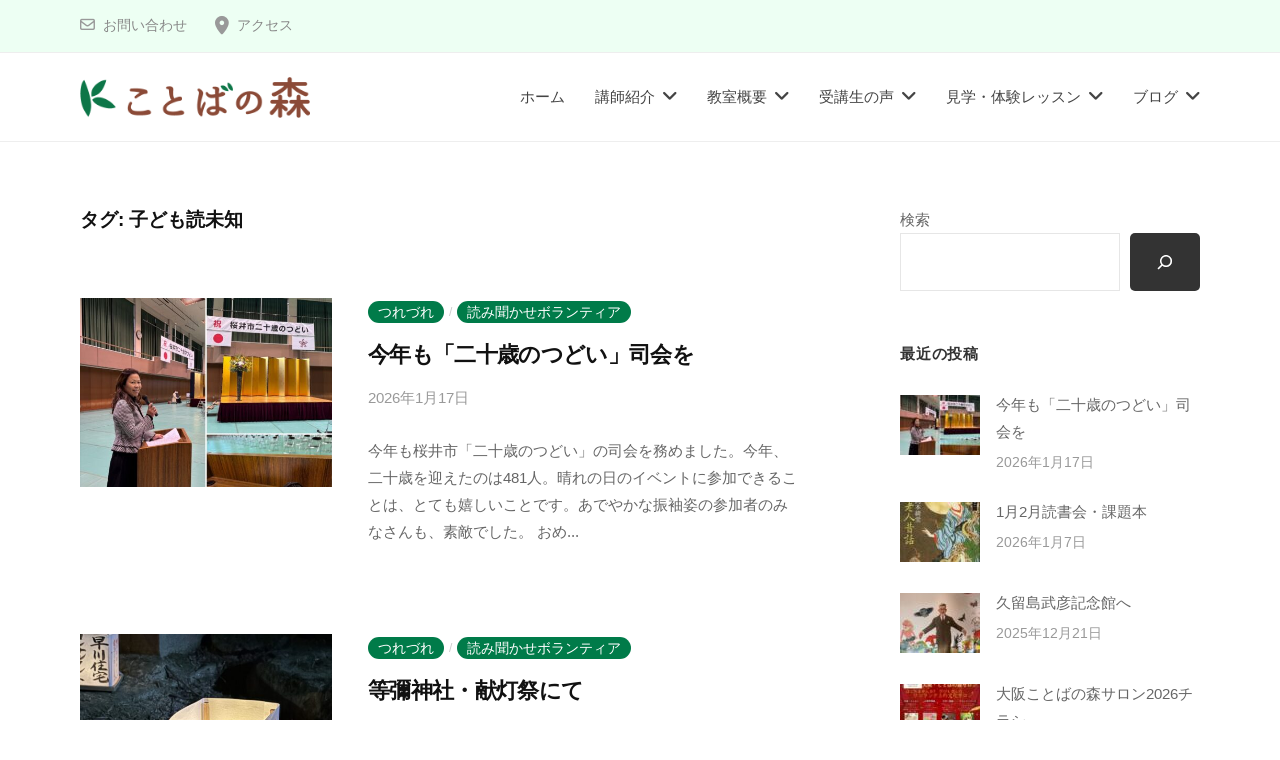

--- FILE ---
content_type: text/html; charset=UTF-8
request_url: https://kotobanomori.com/tag/kodomo_yomichi/
body_size: 21562
content:
<!DOCTYPE html>
<html lang="ja">
<head>
<meta charset="UTF-8">
<meta name="viewport" content="width=device-width, initial-scale=1">
<title>子ども読未知  ことばの森</title>
<meta name='robots' content='max-image-preview:large' />
<link rel='dns-prefetch' href='//webfonts.xserver.jp' />
<link rel='dns-prefetch' href='//www.google.com' />
<link rel='dns-prefetch' href='//www.googletagmanager.com' />
<link rel="alternate" type="application/rss+xml" title="ことばの森 &raquo; フィード" href="https://kotobanomori.com/feed/" />
<link rel="alternate" type="application/rss+xml" title="ことばの森 &raquo; コメントフィード" href="https://kotobanomori.com/comments/feed/" />
<link rel="alternate" type="application/rss+xml" title="ことばの森 &raquo; 子ども読未知 タグのフィード" href="https://kotobanomori.com/tag/kodomo_yomichi/feed/" />

<!-- SEO SIMPLE PACK 3.6.2 -->
<meta name="keywords" content="ことばの森,国語力,育てる,メソッド塾,学ぶ,楽しむ,文化教室,奈良県,桜井市,体験,見学,無料体験,文学,文章,朗読,心理学,自分発見,自分磨き">
<link rel="canonical" href="https://kotobanomori.com/tag/kodomo_yomichi/">
<meta property="og:locale" content="ja_JP">
<meta property="og:type" content="website">
<meta property="og:image" content="https://kotobanomori.com/wp-content/uploads/2023/01/41a23231a8a9e5a084bce01e59a7046d.jpg">
<meta property="og:title" content="子ども読未知  ことばの森">
<meta property="og:url" content="https://kotobanomori.com/tag/kodomo_yomichi/">
<meta property="og:site_name" content="ことばの森">
<meta name="twitter:card" content="summary_large_image">
<!-- / SEO SIMPLE PACK -->

<meta name="description" content="子ども読未知 について ことばの森 " /><style id='wp-img-auto-sizes-contain-inline-css' type='text/css'>
img:is([sizes=auto i],[sizes^="auto," i]){contain-intrinsic-size:3000px 1500px}
/*# sourceURL=wp-img-auto-sizes-contain-inline-css */
</style>
<link rel='stylesheet' id='vkExUnit_common_style-css' href='https://kotobanomori.com/wp-content/plugins/vk-all-in-one-expansion-unit/assets/css/vkExUnit_style.css?ver=9.113.0.1' type='text/css' media='all' />
<style id='vkExUnit_common_style-inline-css' type='text/css'>
:root {--ver_page_top_button_url:url(https://kotobanomori.com/wp-content/plugins/vk-all-in-one-expansion-unit/assets/images/to-top-btn-icon.svg);}@font-face {font-weight: normal;font-style: normal;font-family: "vk_sns";src: url("https://kotobanomori.com/wp-content/plugins/vk-all-in-one-expansion-unit/inc/sns/icons/fonts/vk_sns.eot?-bq20cj");src: url("https://kotobanomori.com/wp-content/plugins/vk-all-in-one-expansion-unit/inc/sns/icons/fonts/vk_sns.eot?#iefix-bq20cj") format("embedded-opentype"),url("https://kotobanomori.com/wp-content/plugins/vk-all-in-one-expansion-unit/inc/sns/icons/fonts/vk_sns.woff?-bq20cj") format("woff"),url("https://kotobanomori.com/wp-content/plugins/vk-all-in-one-expansion-unit/inc/sns/icons/fonts/vk_sns.ttf?-bq20cj") format("truetype"),url("https://kotobanomori.com/wp-content/plugins/vk-all-in-one-expansion-unit/inc/sns/icons/fonts/vk_sns.svg?-bq20cj#vk_sns") format("svg");}
.veu_promotion-alert__content--text {border: 1px solid rgba(0,0,0,0.125);padding: 0.5em 1em;border-radius: var(--vk-size-radius);margin-bottom: var(--vk-margin-block-bottom);font-size: 0.875rem;}/* Alert Content部分に段落タグを入れた場合に最後の段落の余白を0にする */.veu_promotion-alert__content--text p:last-of-type{margin-bottom:0;margin-top: 0;}
/*# sourceURL=vkExUnit_common_style-inline-css */
</style>
<style id='wp-emoji-styles-inline-css' type='text/css'>

	img.wp-smiley, img.emoji {
		display: inline !important;
		border: none !important;
		box-shadow: none !important;
		height: 1em !important;
		width: 1em !important;
		margin: 0 0.07em !important;
		vertical-align: -0.1em !important;
		background: none !important;
		padding: 0 !important;
	}
/*# sourceURL=wp-emoji-styles-inline-css */
</style>
<style id='wp-block-library-inline-css' type='text/css'>
:root{--wp-block-synced-color:#7a00df;--wp-block-synced-color--rgb:122,0,223;--wp-bound-block-color:var(--wp-block-synced-color);--wp-editor-canvas-background:#ddd;--wp-admin-theme-color:#007cba;--wp-admin-theme-color--rgb:0,124,186;--wp-admin-theme-color-darker-10:#006ba1;--wp-admin-theme-color-darker-10--rgb:0,107,160.5;--wp-admin-theme-color-darker-20:#005a87;--wp-admin-theme-color-darker-20--rgb:0,90,135;--wp-admin-border-width-focus:2px}@media (min-resolution:192dpi){:root{--wp-admin-border-width-focus:1.5px}}.wp-element-button{cursor:pointer}:root .has-very-light-gray-background-color{background-color:#eee}:root .has-very-dark-gray-background-color{background-color:#313131}:root .has-very-light-gray-color{color:#eee}:root .has-very-dark-gray-color{color:#313131}:root .has-vivid-green-cyan-to-vivid-cyan-blue-gradient-background{background:linear-gradient(135deg,#00d084,#0693e3)}:root .has-purple-crush-gradient-background{background:linear-gradient(135deg,#34e2e4,#4721fb 50%,#ab1dfe)}:root .has-hazy-dawn-gradient-background{background:linear-gradient(135deg,#faaca8,#dad0ec)}:root .has-subdued-olive-gradient-background{background:linear-gradient(135deg,#fafae1,#67a671)}:root .has-atomic-cream-gradient-background{background:linear-gradient(135deg,#fdd79a,#004a59)}:root .has-nightshade-gradient-background{background:linear-gradient(135deg,#330968,#31cdcf)}:root .has-midnight-gradient-background{background:linear-gradient(135deg,#020381,#2874fc)}:root{--wp--preset--font-size--normal:16px;--wp--preset--font-size--huge:42px}.has-regular-font-size{font-size:1em}.has-larger-font-size{font-size:2.625em}.has-normal-font-size{font-size:var(--wp--preset--font-size--normal)}.has-huge-font-size{font-size:var(--wp--preset--font-size--huge)}.has-text-align-center{text-align:center}.has-text-align-left{text-align:left}.has-text-align-right{text-align:right}.has-fit-text{white-space:nowrap!important}#end-resizable-editor-section{display:none}.aligncenter{clear:both}.items-justified-left{justify-content:flex-start}.items-justified-center{justify-content:center}.items-justified-right{justify-content:flex-end}.items-justified-space-between{justify-content:space-between}.screen-reader-text{border:0;clip-path:inset(50%);height:1px;margin:-1px;overflow:hidden;padding:0;position:absolute;width:1px;word-wrap:normal!important}.screen-reader-text:focus{background-color:#ddd;clip-path:none;color:#444;display:block;font-size:1em;height:auto;left:5px;line-height:normal;padding:15px 23px 14px;text-decoration:none;top:5px;width:auto;z-index:100000}html :where(.has-border-color){border-style:solid}html :where([style*=border-top-color]){border-top-style:solid}html :where([style*=border-right-color]){border-right-style:solid}html :where([style*=border-bottom-color]){border-bottom-style:solid}html :where([style*=border-left-color]){border-left-style:solid}html :where([style*=border-width]){border-style:solid}html :where([style*=border-top-width]){border-top-style:solid}html :where([style*=border-right-width]){border-right-style:solid}html :where([style*=border-bottom-width]){border-bottom-style:solid}html :where([style*=border-left-width]){border-left-style:solid}html :where(img[class*=wp-image-]){height:auto;max-width:100%}:where(figure){margin:0 0 1em}html :where(.is-position-sticky){--wp-admin--admin-bar--position-offset:var(--wp-admin--admin-bar--height,0px)}@media screen and (max-width:600px){html :where(.is-position-sticky){--wp-admin--admin-bar--position-offset:0px}}
/* VK Color Palettes */

/*# sourceURL=wp-block-library-inline-css */
</style><style id='wp-block-archives-inline-css' type='text/css'>
.wp-block-archives{box-sizing:border-box}.wp-block-archives-dropdown label{display:block}
/*# sourceURL=https://kotobanomori.com/wp-includes/blocks/archives/style.min.css */
</style>
<style id='wp-block-categories-inline-css' type='text/css'>
.wp-block-categories{box-sizing:border-box}.wp-block-categories.alignleft{margin-right:2em}.wp-block-categories.alignright{margin-left:2em}.wp-block-categories.wp-block-categories-dropdown.aligncenter{text-align:center}.wp-block-categories .wp-block-categories__label{display:block;width:100%}
/*# sourceURL=https://kotobanomori.com/wp-includes/blocks/categories/style.min.css */
</style>
<style id='wp-block-search-inline-css' type='text/css'>
.wp-block-search__button{margin-left:10px;word-break:normal}.wp-block-search__button.has-icon{line-height:0}.wp-block-search__button svg{height:1.25em;min-height:24px;min-width:24px;width:1.25em;fill:currentColor;vertical-align:text-bottom}:where(.wp-block-search__button){border:1px solid #ccc;padding:6px 10px}.wp-block-search__inside-wrapper{display:flex;flex:auto;flex-wrap:nowrap;max-width:100%}.wp-block-search__label{width:100%}.wp-block-search.wp-block-search__button-only .wp-block-search__button{box-sizing:border-box;display:flex;flex-shrink:0;justify-content:center;margin-left:0;max-width:100%}.wp-block-search.wp-block-search__button-only .wp-block-search__inside-wrapper{min-width:0!important;transition-property:width}.wp-block-search.wp-block-search__button-only .wp-block-search__input{flex-basis:100%;transition-duration:.3s}.wp-block-search.wp-block-search__button-only.wp-block-search__searchfield-hidden,.wp-block-search.wp-block-search__button-only.wp-block-search__searchfield-hidden .wp-block-search__inside-wrapper{overflow:hidden}.wp-block-search.wp-block-search__button-only.wp-block-search__searchfield-hidden .wp-block-search__input{border-left-width:0!important;border-right-width:0!important;flex-basis:0;flex-grow:0;margin:0;min-width:0!important;padding-left:0!important;padding-right:0!important;width:0!important}:where(.wp-block-search__input){appearance:none;border:1px solid #949494;flex-grow:1;font-family:inherit;font-size:inherit;font-style:inherit;font-weight:inherit;letter-spacing:inherit;line-height:inherit;margin-left:0;margin-right:0;min-width:3rem;padding:8px;text-decoration:unset!important;text-transform:inherit}:where(.wp-block-search__button-inside .wp-block-search__inside-wrapper){background-color:#fff;border:1px solid #949494;box-sizing:border-box;padding:4px}:where(.wp-block-search__button-inside .wp-block-search__inside-wrapper) .wp-block-search__input{border:none;border-radius:0;padding:0 4px}:where(.wp-block-search__button-inside .wp-block-search__inside-wrapper) .wp-block-search__input:focus{outline:none}:where(.wp-block-search__button-inside .wp-block-search__inside-wrapper) :where(.wp-block-search__button){padding:4px 8px}.wp-block-search.aligncenter .wp-block-search__inside-wrapper{margin:auto}.wp-block[data-align=right] .wp-block-search.wp-block-search__button-only .wp-block-search__inside-wrapper{float:right}
/*# sourceURL=https://kotobanomori.com/wp-includes/blocks/search/style.min.css */
</style>
<style id='wp-block-paragraph-inline-css' type='text/css'>
.is-small-text{font-size:.875em}.is-regular-text{font-size:1em}.is-large-text{font-size:2.25em}.is-larger-text{font-size:3em}.has-drop-cap:not(:focus):first-letter{float:left;font-size:8.4em;font-style:normal;font-weight:100;line-height:.68;margin:.05em .1em 0 0;text-transform:uppercase}body.rtl .has-drop-cap:not(:focus):first-letter{float:none;margin-left:.1em}p.has-drop-cap.has-background{overflow:hidden}:root :where(p.has-background){padding:1.25em 2.375em}:where(p.has-text-color:not(.has-link-color)) a{color:inherit}p.has-text-align-left[style*="writing-mode:vertical-lr"],p.has-text-align-right[style*="writing-mode:vertical-rl"]{rotate:180deg}
/*# sourceURL=https://kotobanomori.com/wp-includes/blocks/paragraph/style.min.css */
</style>
<style id='global-styles-inline-css' type='text/css'>
:root{--wp--preset--aspect-ratio--square: 1;--wp--preset--aspect-ratio--4-3: 4/3;--wp--preset--aspect-ratio--3-4: 3/4;--wp--preset--aspect-ratio--3-2: 3/2;--wp--preset--aspect-ratio--2-3: 2/3;--wp--preset--aspect-ratio--16-9: 16/9;--wp--preset--aspect-ratio--9-16: 9/16;--wp--preset--color--black: #000000;--wp--preset--color--cyan-bluish-gray: #abb8c3;--wp--preset--color--white: #ffffff;--wp--preset--color--pale-pink: #f78da7;--wp--preset--color--vivid-red: #cf2e2e;--wp--preset--color--luminous-vivid-orange: #ff6900;--wp--preset--color--luminous-vivid-amber: #fcb900;--wp--preset--color--light-green-cyan: #7bdcb5;--wp--preset--color--vivid-green-cyan: #00d084;--wp--preset--color--pale-cyan-blue: #8ed1fc;--wp--preset--color--vivid-cyan-blue: #0693e3;--wp--preset--color--vivid-purple: #9b51e0;--wp--preset--gradient--vivid-cyan-blue-to-vivid-purple: linear-gradient(135deg,rgb(6,147,227) 0%,rgb(155,81,224) 100%);--wp--preset--gradient--light-green-cyan-to-vivid-green-cyan: linear-gradient(135deg,rgb(122,220,180) 0%,rgb(0,208,130) 100%);--wp--preset--gradient--luminous-vivid-amber-to-luminous-vivid-orange: linear-gradient(135deg,rgb(252,185,0) 0%,rgb(255,105,0) 100%);--wp--preset--gradient--luminous-vivid-orange-to-vivid-red: linear-gradient(135deg,rgb(255,105,0) 0%,rgb(207,46,46) 100%);--wp--preset--gradient--very-light-gray-to-cyan-bluish-gray: linear-gradient(135deg,rgb(238,238,238) 0%,rgb(169,184,195) 100%);--wp--preset--gradient--cool-to-warm-spectrum: linear-gradient(135deg,rgb(74,234,220) 0%,rgb(151,120,209) 20%,rgb(207,42,186) 40%,rgb(238,44,130) 60%,rgb(251,105,98) 80%,rgb(254,248,76) 100%);--wp--preset--gradient--blush-light-purple: linear-gradient(135deg,rgb(255,206,236) 0%,rgb(152,150,240) 100%);--wp--preset--gradient--blush-bordeaux: linear-gradient(135deg,rgb(254,205,165) 0%,rgb(254,45,45) 50%,rgb(107,0,62) 100%);--wp--preset--gradient--luminous-dusk: linear-gradient(135deg,rgb(255,203,112) 0%,rgb(199,81,192) 50%,rgb(65,88,208) 100%);--wp--preset--gradient--pale-ocean: linear-gradient(135deg,rgb(255,245,203) 0%,rgb(182,227,212) 50%,rgb(51,167,181) 100%);--wp--preset--gradient--electric-grass: linear-gradient(135deg,rgb(202,248,128) 0%,rgb(113,206,126) 100%);--wp--preset--gradient--midnight: linear-gradient(135deg,rgb(2,3,129) 0%,rgb(40,116,252) 100%);--wp--preset--font-size--small: 13px;--wp--preset--font-size--medium: 20px;--wp--preset--font-size--large: 36px;--wp--preset--font-size--x-large: 42px;--wp--preset--spacing--20: 0.44rem;--wp--preset--spacing--30: 0.67rem;--wp--preset--spacing--40: 1rem;--wp--preset--spacing--50: 1.5rem;--wp--preset--spacing--60: 2.25rem;--wp--preset--spacing--70: 3.38rem;--wp--preset--spacing--80: 5.06rem;--wp--preset--shadow--natural: 6px 6px 9px rgba(0, 0, 0, 0.2);--wp--preset--shadow--deep: 12px 12px 50px rgba(0, 0, 0, 0.4);--wp--preset--shadow--sharp: 6px 6px 0px rgba(0, 0, 0, 0.2);--wp--preset--shadow--outlined: 6px 6px 0px -3px rgb(255, 255, 255), 6px 6px rgb(0, 0, 0);--wp--preset--shadow--crisp: 6px 6px 0px rgb(0, 0, 0);}:where(.is-layout-flex){gap: 0.5em;}:where(.is-layout-grid){gap: 0.5em;}body .is-layout-flex{display: flex;}.is-layout-flex{flex-wrap: wrap;align-items: center;}.is-layout-flex > :is(*, div){margin: 0;}body .is-layout-grid{display: grid;}.is-layout-grid > :is(*, div){margin: 0;}:where(.wp-block-columns.is-layout-flex){gap: 2em;}:where(.wp-block-columns.is-layout-grid){gap: 2em;}:where(.wp-block-post-template.is-layout-flex){gap: 1.25em;}:where(.wp-block-post-template.is-layout-grid){gap: 1.25em;}.has-black-color{color: var(--wp--preset--color--black) !important;}.has-cyan-bluish-gray-color{color: var(--wp--preset--color--cyan-bluish-gray) !important;}.has-white-color{color: var(--wp--preset--color--white) !important;}.has-pale-pink-color{color: var(--wp--preset--color--pale-pink) !important;}.has-vivid-red-color{color: var(--wp--preset--color--vivid-red) !important;}.has-luminous-vivid-orange-color{color: var(--wp--preset--color--luminous-vivid-orange) !important;}.has-luminous-vivid-amber-color{color: var(--wp--preset--color--luminous-vivid-amber) !important;}.has-light-green-cyan-color{color: var(--wp--preset--color--light-green-cyan) !important;}.has-vivid-green-cyan-color{color: var(--wp--preset--color--vivid-green-cyan) !important;}.has-pale-cyan-blue-color{color: var(--wp--preset--color--pale-cyan-blue) !important;}.has-vivid-cyan-blue-color{color: var(--wp--preset--color--vivid-cyan-blue) !important;}.has-vivid-purple-color{color: var(--wp--preset--color--vivid-purple) !important;}.has-black-background-color{background-color: var(--wp--preset--color--black) !important;}.has-cyan-bluish-gray-background-color{background-color: var(--wp--preset--color--cyan-bluish-gray) !important;}.has-white-background-color{background-color: var(--wp--preset--color--white) !important;}.has-pale-pink-background-color{background-color: var(--wp--preset--color--pale-pink) !important;}.has-vivid-red-background-color{background-color: var(--wp--preset--color--vivid-red) !important;}.has-luminous-vivid-orange-background-color{background-color: var(--wp--preset--color--luminous-vivid-orange) !important;}.has-luminous-vivid-amber-background-color{background-color: var(--wp--preset--color--luminous-vivid-amber) !important;}.has-light-green-cyan-background-color{background-color: var(--wp--preset--color--light-green-cyan) !important;}.has-vivid-green-cyan-background-color{background-color: var(--wp--preset--color--vivid-green-cyan) !important;}.has-pale-cyan-blue-background-color{background-color: var(--wp--preset--color--pale-cyan-blue) !important;}.has-vivid-cyan-blue-background-color{background-color: var(--wp--preset--color--vivid-cyan-blue) !important;}.has-vivid-purple-background-color{background-color: var(--wp--preset--color--vivid-purple) !important;}.has-black-border-color{border-color: var(--wp--preset--color--black) !important;}.has-cyan-bluish-gray-border-color{border-color: var(--wp--preset--color--cyan-bluish-gray) !important;}.has-white-border-color{border-color: var(--wp--preset--color--white) !important;}.has-pale-pink-border-color{border-color: var(--wp--preset--color--pale-pink) !important;}.has-vivid-red-border-color{border-color: var(--wp--preset--color--vivid-red) !important;}.has-luminous-vivid-orange-border-color{border-color: var(--wp--preset--color--luminous-vivid-orange) !important;}.has-luminous-vivid-amber-border-color{border-color: var(--wp--preset--color--luminous-vivid-amber) !important;}.has-light-green-cyan-border-color{border-color: var(--wp--preset--color--light-green-cyan) !important;}.has-vivid-green-cyan-border-color{border-color: var(--wp--preset--color--vivid-green-cyan) !important;}.has-pale-cyan-blue-border-color{border-color: var(--wp--preset--color--pale-cyan-blue) !important;}.has-vivid-cyan-blue-border-color{border-color: var(--wp--preset--color--vivid-cyan-blue) !important;}.has-vivid-purple-border-color{border-color: var(--wp--preset--color--vivid-purple) !important;}.has-vivid-cyan-blue-to-vivid-purple-gradient-background{background: var(--wp--preset--gradient--vivid-cyan-blue-to-vivid-purple) !important;}.has-light-green-cyan-to-vivid-green-cyan-gradient-background{background: var(--wp--preset--gradient--light-green-cyan-to-vivid-green-cyan) !important;}.has-luminous-vivid-amber-to-luminous-vivid-orange-gradient-background{background: var(--wp--preset--gradient--luminous-vivid-amber-to-luminous-vivid-orange) !important;}.has-luminous-vivid-orange-to-vivid-red-gradient-background{background: var(--wp--preset--gradient--luminous-vivid-orange-to-vivid-red) !important;}.has-very-light-gray-to-cyan-bluish-gray-gradient-background{background: var(--wp--preset--gradient--very-light-gray-to-cyan-bluish-gray) !important;}.has-cool-to-warm-spectrum-gradient-background{background: var(--wp--preset--gradient--cool-to-warm-spectrum) !important;}.has-blush-light-purple-gradient-background{background: var(--wp--preset--gradient--blush-light-purple) !important;}.has-blush-bordeaux-gradient-background{background: var(--wp--preset--gradient--blush-bordeaux) !important;}.has-luminous-dusk-gradient-background{background: var(--wp--preset--gradient--luminous-dusk) !important;}.has-pale-ocean-gradient-background{background: var(--wp--preset--gradient--pale-ocean) !important;}.has-electric-grass-gradient-background{background: var(--wp--preset--gradient--electric-grass) !important;}.has-midnight-gradient-background{background: var(--wp--preset--gradient--midnight) !important;}.has-small-font-size{font-size: var(--wp--preset--font-size--small) !important;}.has-medium-font-size{font-size: var(--wp--preset--font-size--medium) !important;}.has-large-font-size{font-size: var(--wp--preset--font-size--large) !important;}.has-x-large-font-size{font-size: var(--wp--preset--font-size--x-large) !important;}
/*# sourceURL=global-styles-inline-css */
</style>

<style id='classic-theme-styles-inline-css' type='text/css'>
/*! This file is auto-generated */
.wp-block-button__link{color:#fff;background-color:#32373c;border-radius:9999px;box-shadow:none;text-decoration:none;padding:calc(.667em + 2px) calc(1.333em + 2px);font-size:1.125em}.wp-block-file__button{background:#32373c;color:#fff;text-decoration:none}
/*# sourceURL=/wp-includes/css/classic-themes.min.css */
</style>
<link rel='stylesheet' id='vk-components-style-css' href='https://kotobanomori.com/wp-content/plugins/vk-blocks/vendor/vektor-inc/vk-component/src//assets/css/vk-components.css?ver=1.6.5' type='text/css' media='all' />
<link rel='stylesheet' id='vk-swiper-style-css' href='https://kotobanomori.com/wp-content/plugins/vk-blocks/vendor/vektor-inc/vk-swiper/src/assets/css/swiper-bundle.min.css?ver=11.0.2' type='text/css' media='all' />
<link rel='stylesheet' id='vkblocks-bootstrap-css' href='https://kotobanomori.com/wp-content/plugins/vk-blocks/build/bootstrap_vk_using.css?ver=4.3.1' type='text/css' media='all' />
<link rel='stylesheet' id='parent-style-css' href='https://kotobanomori.com/wp-content/themes/businesspress/style.css?ver=6.9' type='text/css' media='all' />
<link rel='stylesheet' id='child-style-css' href='https://kotobanomori.com/wp-content/themes/businesspress-child-2/style.css?ver=6.9' type='text/css' media='all' />
<link rel='stylesheet' id='fontawesome-css' href='https://kotobanomori.com/wp-content/themes/businesspress/inc/font-awesome/css/font-awesome.css?ver=4.7.0' type='text/css' media='all' />
<link rel='stylesheet' id='normalize-css' href='https://kotobanomori.com/wp-content/themes/businesspress/css/normalize.css?ver=8.0.0' type='text/css' media='all' />
<link rel='stylesheet' id='businesspress-style-css' href='https://kotobanomori.com/wp-content/themes/businesspress-child-2/style.css?ver=1.0.0' type='text/css' media='all' />
<style id='businesspress-style-inline-css' type='text/css'>

	a,
	.subheader {
		color: #007b49;
	}
	a:hover {
		color: #00b36c;
	}
	a.home-header-button-main {
		background-color: #007b49;
	}
	a.home-header-button-main:hover {
		background-color: #00b36c;
	}
	code, kbd, tt, var,
	th,
	pre,
	.top-bar,
	.author-profile,
	.pagination .current,
	.page-links .page-numbers,
	.tagcloud a,
	.widget_calendar tbody td a,
	.container-wrapper,
	.site-bottom {
		background-color: #edfff3;
	}

	.jumbotron {
		background-image: url("https://kotobanomori.com/wp-content/uploads/2022/12/img_mori09.jpg");
	}
	.home-header-content {
		text-align: left;
	}

	@media screen and (min-width: 980px) {
		.footer-widget-1 {
			width: 49.98%;
		}
		.footer-widget-2 {
			width: 24.99%;
		}
		.footer-widget-3 {
			width: 24.99%;
		}
		.footer-widget-4 {
			width: 0%;
		}
		.footer-widget-5 {
			width: 0%;
		}
		.footer-widget-6 {
			width: 0%;
		}
	}
	
/*# sourceURL=businesspress-style-inline-css */
</style>
<link rel='stylesheet' id='veu-cta-css' href='https://kotobanomori.com/wp-content/plugins/vk-all-in-one-expansion-unit/inc/call-to-action/package/assets/css/style.css?ver=9.113.0.1' type='text/css' media='all' />
<link rel='stylesheet' id='vk-blocks-build-css-css' href='https://kotobanomori.com/wp-content/plugins/vk-blocks/build/block-build.css?ver=1.115.2.1' type='text/css' media='all' />
<style id='vk-blocks-build-css-inline-css' type='text/css'>
:root { --vk-size-text: 16px; /* --vk-color-primary is deprecated. */ --vk-color-primary:#337ab7; }

	:root {
		--vk_image-mask-circle: url(https://kotobanomori.com/wp-content/plugins/vk-blocks/inc/vk-blocks/images/circle.svg);
		--vk_image-mask-wave01: url(https://kotobanomori.com/wp-content/plugins/vk-blocks/inc/vk-blocks/images/wave01.svg);
		--vk_image-mask-wave02: url(https://kotobanomori.com/wp-content/plugins/vk-blocks/inc/vk-blocks/images/wave02.svg);
		--vk_image-mask-wave03: url(https://kotobanomori.com/wp-content/plugins/vk-blocks/inc/vk-blocks/images/wave03.svg);
		--vk_image-mask-wave04: url(https://kotobanomori.com/wp-content/plugins/vk-blocks/inc/vk-blocks/images/wave04.svg);
	}
	

	:root {

		--vk-balloon-border-width:1px;

		--vk-balloon-speech-offset:-12px;
	}
	

	:root {
		--vk_flow-arrow: url(https://kotobanomori.com/wp-content/plugins/vk-blocks/inc/vk-blocks/images/arrow_bottom.svg);
	}
	
/*# sourceURL=vk-blocks-build-css-inline-css */
</style>
<link rel='stylesheet' id='vk-font-awesome-css' href='https://kotobanomori.com/wp-content/plugins/vk-blocks/vendor/vektor-inc/font-awesome-versions/src/font-awesome/css/all.min.css?ver=7.1.0' type='text/css' media='all' />
<script type="text/javascript" src="https://kotobanomori.com/wp-includes/js/jquery/jquery.min.js?ver=3.7.1" id="jquery-core-js"></script>
<script type="text/javascript" src="https://kotobanomori.com/wp-includes/js/jquery/jquery-migrate.min.js?ver=3.4.1" id="jquery-migrate-js"></script>
<script type="text/javascript" src="//webfonts.xserver.jp/js/xserverv3.js?fadein=0&amp;ver=2.0.9" id="typesquare_std-js"></script>

<!-- Site Kit によって追加された Google タグ（gtag.js）スニペット -->
<!-- Google アナリティクス スニペット (Site Kit が追加) -->
<script type="text/javascript" src="https://www.googletagmanager.com/gtag/js?id=GT-WB7497Z" id="google_gtagjs-js" async></script>
<script type="text/javascript" id="google_gtagjs-js-after">
/* <![CDATA[ */
window.dataLayer = window.dataLayer  [];function gtag(){dataLayer.push(arguments);}
gtag("set","linker",{"domains":["kotobanomori.com"]});
gtag("js", new Date());
gtag("set", "developer_id.dZTNiMT", true);
gtag("config", "GT-WB7497Z");
//# sourceURL=google_gtagjs-js-after
/* ]]> */
</script>
<link rel="https://api.w.org/" href="https://kotobanomori.com/wp-json/" /><link rel="alternate" title="JSON" type="application/json" href="https://kotobanomori.com/wp-json/wp/v2/tags/35" /><link rel="EditURI" type="application/rsd+xml" title="RSD" href="https://kotobanomori.com/xmlrpc.php?rsd" />
<meta name="generator" content="WordPress 6.9" />
<meta name="generator" content="Site Kit by Google 1.170.0" />
<!-- Site Kit が追加した Google AdSense メタタグ -->
<meta name="google-adsense-platform-account" content="ca-host-pub-2644536267352236">
<meta name="google-adsense-platform-domain" content="sitekit.withgoogle.com">
<!-- Site Kit が追加した End Google AdSense メタタグ -->
<noscript><style>.lazyload[data-src]{display:none !important;}</style></noscript><style>.lazyload{background-image:none !important;}.lazyload:before{background-image:none !important;}</style><!-- [ VK All in One Expansion Unit OGP ] -->
<meta property="og:site_name" content="ことばの森" />
<meta property="og:url" content="https://kotobanomori.com/1953/" />
<meta property="og:title" content="タグ: 子ども読未知  ことばの森" />
<meta property="og:description" content="子ども読未知 について ことばの森 " />
<meta property="og:type" content="article" />
<meta property="og:image" content="http://kotobanomori.com/wp-content/uploads/2022/12/346f170b031dcf1f77f4de3dd1c76da4.jpg" />
<meta property="og:image:width" content="1920" />
<meta property="og:image:height" content="1357" />
<!-- [ / VK All in One Expansion Unit OGP ] -->
<!-- [ VK All in One Expansion Unit twitter card ] -->
<meta name="twitter:card" content="summary_large_image">
<meta name="twitter:description" content="子ども読未知 について ことばの森 ">
<meta name="twitter:title" content="タグ: 子ども読未知  ことばの森">
<meta name="twitter:url" content="https://kotobanomori.com/1953/">
	<meta name="twitter:image" content="http://kotobanomori.com/wp-content/uploads/2022/12/346f170b031dcf1f77f4de3dd1c76da4.jpg">
	<meta name="twitter:domain" content="kotobanomori.com">
	<!-- [ / VK All in One Expansion Unit twitter card ] -->
	<link rel="icon" href="https://kotobanomori.com/wp-content/uploads/2022/11/kotobanomori_markカラー-150x150.png" sizes="32x32" />
<link rel="icon" href="https://kotobanomori.com/wp-content/uploads/2022/11/kotobanomori_markカラー.png" sizes="192x192" />
<link rel="apple-touch-icon" href="https://kotobanomori.com/wp-content/uploads/2022/11/kotobanomori_markカラー.png" />
<meta name="msapplication-TileImage" content="https://kotobanomori.com/wp-content/uploads/2022/11/kotobanomori_markカラー.png" />
		<style type="text/css" id="wp-custom-css">
			.breadcrumbs{
	font-size:14px;
}

.cat-links a{
	background: #007b49;
	color: #fff;
	padding:3px 10px;
	border-radius:14px;
	font-size:14px;
}

.home-header-content {
height: 430px;
}

.jumbotron-overlay, .home-header-overlay{
	background-color: rgba(0,0,0,0.2);
}
.jumbotron-title, .home-header-title, .home-header-text{
	text-shadow:2px 2px 8px #000;
}

.main-header{
 	padding-top:18px;
	padding-bottom:18px;
}

.site-content{
 max-width:860px;
 margin:0 auto;
}

form.mailpoet-manage-subscription .mailpoet_text_label, 
form.mailpoet-manage-subscription .mailpoet_select_label, 
form.mailpoet-manage-subscription .mailpoet_segment_label{
    display: block;
    font-weight:bold;
}
form.mailpoet-manage-subscription .mailpoet_select, 
form.mailpoet-manage-subscription .mailpoet_text{
	width: 50%;
	padding: 12px;
}
form.mailpoet-manage-subscription .mailpoet_paragraph{
	margin-bottom:20px
}
form.mailpoet-manage-subscription .mailpoet_submit{
    padding: 20px 20px;
    width: 50%;
    font-weight: bold;
    font-size: 11pt;
}

.grecaptcha-badge { visibility: hidden; }		</style>
		<link rel='stylesheet' id='mailpoet_public-css' href='https://kotobanomori.com/wp-content/plugins/mailpoet/assets/dist/css/mailpoet-public.b1f0906e.css?ver=6.9' type='text/css' media='all' />
<link rel='stylesheet' id='mailpoet_custom_fonts_0-css' href='https://fonts.googleapis.com/css?family=Abril+FatFace%3A400%2C400i%2C700%2C700i%7CAlegreya%3A400%2C400i%2C700%2C700i%7CAlegreya+Sans%3A400%2C400i%2C700%2C700i%7CAmatic+SC%3A400%2C400i%2C700%2C700i%7CAnonymous+Pro%3A400%2C400i%2C700%2C700i%7CArchitects+Daughter%3A400%2C400i%2C700%2C700i%7CArchivo%3A400%2C400i%2C700%2C700i%7CArchivo+Narrow%3A400%2C400i%2C700%2C700i%7CAsap%3A400%2C400i%2C700%2C700i%7CBarlow%3A400%2C400i%2C700%2C700i%7CBioRhyme%3A400%2C400i%2C700%2C700i%7CBonbon%3A400%2C400i%2C700%2C700i%7CCabin%3A400%2C400i%2C700%2C700i%7CCairo%3A400%2C400i%2C700%2C700i%7CCardo%3A400%2C400i%2C700%2C700i%7CChivo%3A400%2C400i%2C700%2C700i%7CConcert+One%3A400%2C400i%2C700%2C700i%7CCormorant%3A400%2C400i%2C700%2C700i%7CCrimson+Text%3A400%2C400i%2C700%2C700i%7CEczar%3A400%2C400i%2C700%2C700i%7CExo+2%3A400%2C400i%2C700%2C700i%7CFira+Sans%3A400%2C400i%2C700%2C700i%7CFjalla+One%3A400%2C400i%2C700%2C700i%7CFrank+Ruhl+Libre%3A400%2C400i%2C700%2C700i%7CGreat+Vibes%3A400%2C400i%2C700%2C700i&#038;ver=6.9' type='text/css' media='all' />
<link rel='stylesheet' id='mailpoet_custom_fonts_1-css' href='https://fonts.googleapis.com/css?family=Heebo%3A400%2C400i%2C700%2C700i%7CIBM+Plex%3A400%2C400i%2C700%2C700i%7CInconsolata%3A400%2C400i%2C700%2C700i%7CIndie+Flower%3A400%2C400i%2C700%2C700i%7CInknut+Antiqua%3A400%2C400i%2C700%2C700i%7CInter%3A400%2C400i%2C700%2C700i%7CKarla%3A400%2C400i%2C700%2C700i%7CLibre+Baskerville%3A400%2C400i%2C700%2C700i%7CLibre+Franklin%3A400%2C400i%2C700%2C700i%7CMontserrat%3A400%2C400i%2C700%2C700i%7CNeuton%3A400%2C400i%2C700%2C700i%7CNotable%3A400%2C400i%2C700%2C700i%7CNothing+You+Could+Do%3A400%2C400i%2C700%2C700i%7CNoto+Sans%3A400%2C400i%2C700%2C700i%7CNunito%3A400%2C400i%2C700%2C700i%7COld+Standard+TT%3A400%2C400i%2C700%2C700i%7COxygen%3A400%2C400i%2C700%2C700i%7CPacifico%3A400%2C400i%2C700%2C700i%7CPoppins%3A400%2C400i%2C700%2C700i%7CProza+Libre%3A400%2C400i%2C700%2C700i%7CPT+Sans%3A400%2C400i%2C700%2C700i%7CPT+Serif%3A400%2C400i%2C700%2C700i%7CRakkas%3A400%2C400i%2C700%2C700i%7CReenie+Beanie%3A400%2C400i%2C700%2C700i%7CRoboto+Slab%3A400%2C400i%2C700%2C700i&#038;ver=6.9' type='text/css' media='all' />
<link rel='stylesheet' id='mailpoet_custom_fonts_2-css' href='https://fonts.googleapis.com/css?family=Ropa+Sans%3A400%2C400i%2C700%2C700i%7CRubik%3A400%2C400i%2C700%2C700i%7CShadows+Into+Light%3A400%2C400i%2C700%2C700i%7CSpace+Mono%3A400%2C400i%2C700%2C700i%7CSpectral%3A400%2C400i%2C700%2C700i%7CSue+Ellen+Francisco%3A400%2C400i%2C700%2C700i%7CTitillium+Web%3A400%2C400i%2C700%2C700i%7CUbuntu%3A400%2C400i%2C700%2C700i%7CVarela%3A400%2C400i%2C700%2C700i%7CVollkorn%3A400%2C400i%2C700%2C700i%7CWork+Sans%3A400%2C400i%2C700%2C700i%7CYatra+One%3A400%2C400i%2C700%2C700i&#038;ver=6.9' type='text/css' media='all' />
</head>

<body class="archive tag tag-kodomo_yomichi tag-35 wp-custom-logo wp-theme-businesspress wp-child-theme-businesspress-child-2 fa_v7_css vk-blocks hide-blogname hide-blogdescription hide-author hide-comments-number has-sidebar has-avatars">
<div id="page" class="site">
	<a class="skip-link screen-reader-text" href="#content">コンテンツへスキップ</a>

	<header id="masthead" class="site-header">

				<div class="top-bar">
			<div class="top-bar-content">
					<ul class="top-bar-main">
							<li class="top-bar-main-contact"><a href="http://kotobanomori.com/reservation/ask/">お問い合わせ</a></li>
							<li class="top-bar-main-access"><a href="http://kotobanomori.com/about/">アクセス</a></li>
			</ul><!-- .top-bar-main -->
								</div><!-- .top-bar-content -->
		</div><!-- .top-bar -->
		
		<div class="main-header main-header-original">
			<div class="main-header-content">
				<div class="site-branding">
					<div class="site-logo"><a href="https://kotobanomori.com/" rel="home"><img alt="ことばの森" src="[data-uri]" width="230" data-src="https://kotobanomori.com/wp-content/uploads/2022/11/kotobanomori_logo_横ならび_カラー.png" decoding="async" class="lazyload" data-eio-rwidth="568" data-eio-rheight="100" /><noscript><img alt="ことばの森" src="https://kotobanomori.com/wp-content/uploads/2022/11/kotobanomori_logo_横ならび_カラー.png" width="230" data-eio="l" /></noscript></a></div>						<div class="site-title"><a href="https://kotobanomori.com/" rel="home">ことばの森</a></div>
		<div class="site-description"></div>
					</div><!-- .site-branding -->
					<nav class="main-navigation">
		<div class="menu-menu-container"><ul id="menu-menu" class="menu"><li id="menu-item-103" class="menu-item menu-item-type-post_type menu-item-object-page menu-item-home menu-item-103"><a href="https://kotobanomori.com/">ホーム</a></li>
<li id="menu-item-101" class="menu-item menu-item-type-post_type menu-item-object-page menu-item-has-children menu-item-101"><a href="https://kotobanomori.com/prof/">講師紹介</a>
<ul class="sub-menu">
	<li id="menu-item-1331" class="menu-item menu-item-type-post_type menu-item-object-page menu-item-1331"><a href="https://kotobanomori.com/prof/tensaku/">文章添削士 認定講師</a></li>
</ul>
</li>
<li id="menu-item-97" class="menu-item menu-item-type-post_type menu-item-object-page menu-item-has-children menu-item-97"><a href="https://kotobanomori.com/about/">教室概要</a>
<ul class="sub-menu">
	<li id="menu-item-100" class="menu-item menu-item-type-post_type menu-item-object-page menu-item-100"><a href="https://kotobanomori.com/about/culture_class/">文化教室</a></li>
	<li id="menu-item-98" class="menu-item menu-item-type-post_type menu-item-object-page menu-item-has-children menu-item-98"><a href="https://kotobanomori.com/about/lessons/">国語力を育てるメソッド塾</a>
	<ul class="sub-menu">
		<li id="menu-item-99" class="menu-item menu-item-type-post_type menu-item-object-page menu-item-99"><a href="https://kotobanomori.com/about/lessons/for_kids/">学ぶを楽しもう！</a></li>
	</ul>
</li>
</ul>
</li>
<li id="menu-item-96" class="menu-item menu-item-type-post_type menu-item-object-page menu-item-has-children menu-item-96"><a href="https://kotobanomori.com/voice/">受講生の声</a>
<ul class="sub-menu">
	<li id="menu-item-190" class="menu-item menu-item-type-post_type menu-item-object-page menu-item-190"><a href="https://kotobanomori.com/voice/students/">文化教室・受講生</a></li>
	<li id="menu-item-191" class="menu-item menu-item-type-post_type menu-item-object-page menu-item-191"><a href="https://kotobanomori.com/voice/protector/">メソッド塾生保護者</a></li>
</ul>
</li>
<li id="menu-item-95" class="menu-item menu-item-type-post_type menu-item-object-page menu-item-has-children menu-item-95"><a href="https://kotobanomori.com/reservation/">見学・体験レッスン</a>
<ul class="sub-menu">
	<li id="menu-item-94" class="menu-item menu-item-type-post_type menu-item-object-page menu-item-94"><a href="https://kotobanomori.com/reservation/ask/">お問い合わせ</a></li>
</ul>
</li>
<li id="menu-item-102" class="menu-item menu-item-type-post_type menu-item-object-page current_page_parent menu-item-has-children menu-item-102"><a href="https://kotobanomori.com/blog/">ブログ</a>
<ul class="sub-menu">
	<li id="menu-item-105" class="menu-item menu-item-type-taxonomy menu-item-object-category menu-item-105"><a href="https://kotobanomori.com/category/language_skills/">国語力について</a></li>
	<li id="menu-item-107" class="menu-item menu-item-type-taxonomy menu-item-object-category menu-item-107"><a href="https://kotobanomori.com/category/culture_class/">教室について・文化教室</a></li>
	<li id="menu-item-106" class="menu-item menu-item-type-taxonomy menu-item-object-category menu-item-106"><a href="https://kotobanomori.com/category/lessons/">教室について・メソッド塾</a></li>
	<li id="menu-item-108" class="menu-item menu-item-type-taxonomy menu-item-object-category menu-item-108"><a href="https://kotobanomori.com/category/books/">文庫本の紹介</a></li>
	<li id="menu-item-589" class="menu-item menu-item-type-taxonomy menu-item-object-category menu-item-589"><a href="https://kotobanomori.com/category/assignment_book/">課題本の紹介</a></li>
	<li id="menu-item-625" class="menu-item menu-item-type-taxonomy menu-item-object-category menu-item-625"><a href="https://kotobanomori.com/category/event/">教室でのできごと</a></li>
	<li id="menu-item-109" class="menu-item menu-item-type-taxonomy menu-item-object-category menu-item-109"><a href="https://kotobanomori.com/category/storytelling/">読み聞かせボランティア</a></li>
	<li id="menu-item-104" class="menu-item menu-item-type-taxonomy menu-item-object-category menu-item-104"><a href="https://kotobanomori.com/category/nowhere/">つれづれ</a></li>
</ul>
</li>
</ul></div>	</nav><!-- .main-navigation -->
					<button class="drawer-hamburger">
					<span class="screen-reader-text">メニュー</span>
					<span class="drawer-hamburger-icon"></span>
				</button>
			</div><!-- .main-header-content -->
			<div class="drawer-overlay"></div>
			<div class="drawer-navigation">
				<div class="drawer-navigation-content">
					<nav class="main-navigation">
		<div class="menu-menu-container"><ul id="menu-menu-1" class="menu"><li class="menu-item menu-item-type-post_type menu-item-object-page menu-item-home menu-item-103"><a href="https://kotobanomori.com/">ホーム</a></li>
<li class="menu-item menu-item-type-post_type menu-item-object-page menu-item-has-children menu-item-101"><a href="https://kotobanomori.com/prof/">講師紹介</a>
<ul class="sub-menu">
	<li class="menu-item menu-item-type-post_type menu-item-object-page menu-item-1331"><a href="https://kotobanomori.com/prof/tensaku/">文章添削士 認定講師</a></li>
</ul>
</li>
<li class="menu-item menu-item-type-post_type menu-item-object-page menu-item-has-children menu-item-97"><a href="https://kotobanomori.com/about/">教室概要</a>
<ul class="sub-menu">
	<li class="menu-item menu-item-type-post_type menu-item-object-page menu-item-100"><a href="https://kotobanomori.com/about/culture_class/">文化教室</a></li>
	<li class="menu-item menu-item-type-post_type menu-item-object-page menu-item-has-children menu-item-98"><a href="https://kotobanomori.com/about/lessons/">国語力を育てるメソッド塾</a>
	<ul class="sub-menu">
		<li class="menu-item menu-item-type-post_type menu-item-object-page menu-item-99"><a href="https://kotobanomori.com/about/lessons/for_kids/">学ぶを楽しもう！</a></li>
	</ul>
</li>
</ul>
</li>
<li class="menu-item menu-item-type-post_type menu-item-object-page menu-item-has-children menu-item-96"><a href="https://kotobanomori.com/voice/">受講生の声</a>
<ul class="sub-menu">
	<li class="menu-item menu-item-type-post_type menu-item-object-page menu-item-190"><a href="https://kotobanomori.com/voice/students/">文化教室・受講生</a></li>
	<li class="menu-item menu-item-type-post_type menu-item-object-page menu-item-191"><a href="https://kotobanomori.com/voice/protector/">メソッド塾生保護者</a></li>
</ul>
</li>
<li class="menu-item menu-item-type-post_type menu-item-object-page menu-item-has-children menu-item-95"><a href="https://kotobanomori.com/reservation/">見学・体験レッスン</a>
<ul class="sub-menu">
	<li class="menu-item menu-item-type-post_type menu-item-object-page menu-item-94"><a href="https://kotobanomori.com/reservation/ask/">お問い合わせ</a></li>
</ul>
</li>
<li class="menu-item menu-item-type-post_type menu-item-object-page current_page_parent menu-item-has-children menu-item-102"><a href="https://kotobanomori.com/blog/">ブログ</a>
<ul class="sub-menu">
	<li class="menu-item menu-item-type-taxonomy menu-item-object-category menu-item-105"><a href="https://kotobanomori.com/category/language_skills/">国語力について</a></li>
	<li class="menu-item menu-item-type-taxonomy menu-item-object-category menu-item-107"><a href="https://kotobanomori.com/category/culture_class/">教室について・文化教室</a></li>
	<li class="menu-item menu-item-type-taxonomy menu-item-object-category menu-item-106"><a href="https://kotobanomori.com/category/lessons/">教室について・メソッド塾</a></li>
	<li class="menu-item menu-item-type-taxonomy menu-item-object-category menu-item-108"><a href="https://kotobanomori.com/category/books/">文庫本の紹介</a></li>
	<li class="menu-item menu-item-type-taxonomy menu-item-object-category menu-item-589"><a href="https://kotobanomori.com/category/assignment_book/">課題本の紹介</a></li>
	<li class="menu-item menu-item-type-taxonomy menu-item-object-category menu-item-625"><a href="https://kotobanomori.com/category/event/">教室でのできごと</a></li>
	<li class="menu-item menu-item-type-taxonomy menu-item-object-category menu-item-109"><a href="https://kotobanomori.com/category/storytelling/">読み聞かせボランティア</a></li>
	<li class="menu-item menu-item-type-taxonomy menu-item-object-category menu-item-104"><a href="https://kotobanomori.com/category/nowhere/">つれづれ</a></li>
</ul>
</li>
</ul></div>	</nav><!-- .main-navigation -->
																	</div><!-- .drawer-navigation-content -->
			</div><!-- .drawer-navigation -->
		</div><!-- .main-header -->

		
		
	</header><!-- #masthead -->

	<div id="content" class="site-content">

<section id="primary" class="content-area">
	<main id="main" class="site-main">

	
		<header class="page-header">
			<h1 class="page-title">タグ: <span>子ども読未知</span></h1>		</header><!-- .page-header -->

		<div class="loop-wrapper">
				
<div class="post-list">
	<article id="post-1953" class="post-1953 post type-post status-publish format-standard has-post-thumbnail hentry category-nowhere category-storytelling tag-735 tag-734 tag-577 tag-345 tag-kodomo_yomichi tag-579 tag-sakurai_city">
				<div class="post-thumbnail">
			<a href="https://kotobanomori.com/1953/"><img width="482" height="361" src="[data-uri]" class="attachment-businesspress-post-thumbnail-list size-businesspress-post-thumbnail-list wp-post-image lazyload" alt="" decoding="async" fetchpriority="high"   data-src="https://kotobanomori.com/wp-content/uploads/2026/01/99-482x361.jpg" data-srcset="https://kotobanomori.com/wp-content/uploads/2026/01/99-482x361.jpg 482w, https://kotobanomori.com/wp-content/uploads/2026/01/99-80x60.jpg 80w" data-sizes="auto" data-eio-rwidth="482" data-eio-rheight="361" /><noscript><img width="482" height="361" src="https://kotobanomori.com/wp-content/uploads/2026/01/99-482x361.jpg" class="attachment-businesspress-post-thumbnail-list size-businesspress-post-thumbnail-list wp-post-image" alt="" decoding="async" fetchpriority="high" srcset="https://kotobanomori.com/wp-content/uploads/2026/01/99-482x361.jpg 482w, https://kotobanomori.com/wp-content/uploads/2026/01/99-80x60.jpg 80w" sizes="(max-width: 482px) 100vw, 482px" data-eio="l" /></noscript></a>
		</div><!-- .post-thumbnail -->
				<div class="post-list-content">
			<header class="entry-header">
								<div class="cat-links"><a href="https://kotobanomori.com/category/nowhere/" rel="category tag">つれづれ</a><span class="category-sep">/</span><a href="https://kotobanomori.com/category/storytelling/" rel="category tag">読み聞かせボランティア</a></div><!-- .cat-links -->				<h2 class="entry-title"><a href="https://kotobanomori.com/1953/" rel="bookmark">今年も「二十歳のつどい」司会を</a></h2>
					<div class="entry-meta">
		<span class="posted-on">
		<a href="https://kotobanomori.com/1953/" rel="bookmark"><time class="entry-date published updated" datetime="2026-01-17T23:08:23+09:00">2026年1月17日</time></a>		</span>
		<span class="byline">by			<span class="author vcard">
				<a class="url fn n" href="https://kotobanomori.com/author/kotobanomori-user/" title="kotobanomori-user の投稿をすべて表示">kotobanomori-user</a>
			</span>
		</span>
			</div><!-- .entry-meta -->
				</header><!-- .entry-header -->
			<div class="entry-summary">
				<p>今年も桜井市「二十歳のつどい」の司会を務めました。今年、二十歳を迎えたのは481人。晴れの日のイベントに参加できることは、とても嬉しいことです。あでやかな振袖姿の参加者のみなさんも、素敵でした。 おめ...</p>
			</div><!-- .entry-summary -->
		</div><!-- .post-list-content -->
	</article><!-- #post-## -->
</div><!-- .post-list -->
<div class="post-list">
	<article id="post-1904" class="post-1904 post type-post status-publish format-standard has-post-thumbnail hentry category-nowhere category-storytelling tag-479 tag-463 tag-174 tag-703 tag-705 tag-kodomo_yomichi tag-569 tag-culture_class tag-704 tag-roudoku tag-199 tag-sakurai_city tag-291 tag-564 tag-563 tag-self_expression">
				<div class="post-thumbnail">
			<a href="https://kotobanomori.com/1904/"><img width="482" height="361" src="[data-uri]" class="attachment-businesspress-post-thumbnail-list size-businesspress-post-thumbnail-list wp-post-image lazyload" alt="" decoding="async"   data-src="https://kotobanomori.com/wp-content/uploads/2025/11/IMG_4247-482x361.jpg" data-srcset="https://kotobanomori.com/wp-content/uploads/2025/11/IMG_4247-482x361.jpg 482w, https://kotobanomori.com/wp-content/uploads/2025/11/IMG_4247-80x60.jpg 80w" data-sizes="auto" data-eio-rwidth="482" data-eio-rheight="361" /><noscript><img width="482" height="361" src="https://kotobanomori.com/wp-content/uploads/2025/11/IMG_4247-482x361.jpg" class="attachment-businesspress-post-thumbnail-list size-businesspress-post-thumbnail-list wp-post-image" alt="" decoding="async" srcset="https://kotobanomori.com/wp-content/uploads/2025/11/IMG_4247-482x361.jpg 482w, https://kotobanomori.com/wp-content/uploads/2025/11/IMG_4247-80x60.jpg 80w" sizes="(max-width: 482px) 100vw, 482px" data-eio="l" /></noscript></a>
		</div><!-- .post-thumbnail -->
				<div class="post-list-content">
			<header class="entry-header">
								<div class="cat-links"><a href="https://kotobanomori.com/category/nowhere/" rel="category tag">つれづれ</a><span class="category-sep">/</span><a href="https://kotobanomori.com/category/storytelling/" rel="category tag">読み聞かせボランティア</a></div><!-- .cat-links -->				<h2 class="entry-title"><a href="https://kotobanomori.com/1904/" rel="bookmark">等彌神社・献灯祭にて</a></h2>
					<div class="entry-meta">
		<span class="posted-on">
		<a href="https://kotobanomori.com/1904/" rel="bookmark"><time class="entry-date published updated" datetime="2025-11-25T16:57:02+09:00">2025年11月25日</time></a>		</span>
		<span class="byline">by			<span class="author vcard">
				<a class="url fn n" href="https://kotobanomori.com/author/kotobanomori-user/" title="kotobanomori-user の投稿をすべて表示">kotobanomori-user</a>
			</span>
		</span>
			</div><!-- .entry-meta -->
				</header><!-- .entry-header -->
			<div class="entry-summary">
				<p>11月23日(日)、桜井市等彌神社の献灯祭にてボランティア出演しました。十二単の着装のイベントの後、去年に引き続きオトトコトノハとして「源氏物語」の朗読をしました。 今回は母娘の2名が十二単を着ての舞...</p>
			</div><!-- .entry-summary -->
		</div><!-- .post-list-content -->
	</article><!-- #post-## -->
</div><!-- .post-list -->
<div class="post-list">
	<article id="post-1898" class="post-1898 post type-post status-publish format-standard has-post-thumbnail hentry category-nowhere category-storytelling tag-463 tag-700 tag-702 tag-kodomo_yomichi tag-roudoku tag-sakurai_city tag-227 tag-self_expression tag-701">
				<div class="post-thumbnail">
			<a href="https://kotobanomori.com/1898/"><img width="482" height="361" src="[data-uri]" class="attachment-businesspress-post-thumbnail-list size-businesspress-post-thumbnail-list wp-post-image lazyload" alt="" decoding="async"   data-src="https://kotobanomori.com/wp-content/uploads/2025/11/IMG_4111-482x361.jpg" data-srcset="https://kotobanomori.com/wp-content/uploads/2025/11/IMG_4111-482x361.jpg 482w, https://kotobanomori.com/wp-content/uploads/2025/11/IMG_4111-80x60.jpg 80w" data-sizes="auto" data-eio-rwidth="482" data-eio-rheight="361" /><noscript><img width="482" height="361" src="https://kotobanomori.com/wp-content/uploads/2025/11/IMG_4111-482x361.jpg" class="attachment-businesspress-post-thumbnail-list size-businesspress-post-thumbnail-list wp-post-image" alt="" decoding="async" srcset="https://kotobanomori.com/wp-content/uploads/2025/11/IMG_4111-482x361.jpg 482w, https://kotobanomori.com/wp-content/uploads/2025/11/IMG_4111-80x60.jpg 80w" sizes="(max-width: 482px) 100vw, 482px" data-eio="l" /></noscript></a>
		</div><!-- .post-thumbnail -->
				<div class="post-list-content">
			<header class="entry-header">
								<div class="cat-links"><a href="https://kotobanomori.com/category/nowhere/" rel="category tag">つれづれ</a><span class="category-sep">/</span><a href="https://kotobanomori.com/category/storytelling/" rel="category tag">読み聞かせボランティア</a></div><!-- .cat-links -->				<h2 class="entry-title"><a href="https://kotobanomori.com/1898/" rel="bookmark">オトトコトノハと愉快な表現者たちコンサート♪</a></h2>
					<div class="entry-meta">
		<span class="posted-on">
		<a href="https://kotobanomori.com/1898/" rel="bookmark"><time class="entry-date published updated" datetime="2025-11-10T20:26:38+09:00">2025年11月10日</time></a>		</span>
		<span class="byline">by			<span class="author vcard">
				<a class="url fn n" href="https://kotobanomori.com/author/kotobanomori-user/" title="kotobanomori-user の投稿をすべて表示">kotobanomori-user</a>
			</span>
		</span>
			</div><!-- .entry-meta -->
				</header><!-- .entry-header -->
			<div class="entry-summary">
				<p>11月9日、桜井市立図書館にて「オトトコトノハと愉快な表現者たち」コンサート、無事に終了いたしました。 ４つのボランティア団体が合わさっての、素敵なコンサートになりました。お足元の悪い中、お越しいただ...</p>
			</div><!-- .entry-summary -->
		</div><!-- .post-list-content -->
	</article><!-- #post-## -->
</div><!-- .post-list -->
<div class="post-list">
	<article id="post-1891" class="post-1891 post type-post status-publish format-standard has-post-thumbnail hentry category-nowhere category-storytelling tag-463 tag-697 tag-696 tag-107 tag-633 tag-699 tag-kodomo_yomichi tag-roudoku tag-sakurai_city tag-227 tag-698 tag-self_expression">
				<div class="post-thumbnail">
			<a href="https://kotobanomori.com/1891/"><img width="482" height="361" src="[data-uri]" class="attachment-businesspress-post-thumbnail-list size-businesspress-post-thumbnail-list wp-post-image lazyload" alt="" decoding="async"   data-src="https://kotobanomori.com/wp-content/uploads/2025/10/7ae73397e50ecab9b7733478b858c8a6-1-482x361.jpg" data-srcset="https://kotobanomori.com/wp-content/uploads/2025/10/7ae73397e50ecab9b7733478b858c8a6-1-482x361.jpg 482w, https://kotobanomori.com/wp-content/uploads/2025/10/7ae73397e50ecab9b7733478b858c8a6-1-80x60.jpg 80w" data-sizes="auto" data-eio-rwidth="482" data-eio-rheight="361" /><noscript><img width="482" height="361" src="https://kotobanomori.com/wp-content/uploads/2025/10/7ae73397e50ecab9b7733478b858c8a6-1-482x361.jpg" class="attachment-businesspress-post-thumbnail-list size-businesspress-post-thumbnail-list wp-post-image" alt="" decoding="async" srcset="https://kotobanomori.com/wp-content/uploads/2025/10/7ae73397e50ecab9b7733478b858c8a6-1-482x361.jpg 482w, https://kotobanomori.com/wp-content/uploads/2025/10/7ae73397e50ecab9b7733478b858c8a6-1-80x60.jpg 80w" sizes="(max-width: 482px) 100vw, 482px" data-eio="l" /></noscript></a>
		</div><!-- .post-thumbnail -->
				<div class="post-list-content">
			<header class="entry-header">
								<div class="cat-links"><a href="https://kotobanomori.com/category/nowhere/" rel="category tag">つれづれ</a><span class="category-sep">/</span><a href="https://kotobanomori.com/category/storytelling/" rel="category tag">読み聞かせボランティア</a></div><!-- .cat-links -->				<h2 class="entry-title"><a href="https://kotobanomori.com/1891/" rel="bookmark">「オトトコトノハと愉快な表現者たち」コンサート</a></h2>
					<div class="entry-meta">
		<span class="posted-on">
		<a href="https://kotobanomori.com/1891/" rel="bookmark"><time class="entry-date published updated" datetime="2025-10-27T14:59:47+09:00">2025年10月27日</time></a>		</span>
		<span class="byline">by			<span class="author vcard">
				<a class="url fn n" href="https://kotobanomori.com/author/kotobanomori-user/" title="kotobanomori-user の投稿をすべて表示">kotobanomori-user</a>
			</span>
		</span>
			</div><!-- .entry-meta -->
				</header><!-- .entry-header -->
			<div class="entry-summary">
				<p>奈良ムジークフェストのひとつ。オトトコトノハとしてボランティア出演します。今回は、ほかの団体ともコラボして、大掛かりなコンサートです。名付けて「オトトコトノハと愉快な表現者たち」。11月9日(日)14...</p>
			</div><!-- .entry-summary -->
		</div><!-- .post-list-content -->
	</article><!-- #post-## -->
</div><!-- .post-list -->
<div class="post-list">
	<article id="post-1868" class="post-1868 post type-post status-publish format-standard has-post-thumbnail hentry category-nowhere category-storytelling tag-463 tag-686 tag-107 tag-685 tag-674 tag-kodomo_yomichi tag-culture_class tag-roudoku tag-sakurai_city tag-671 tag-self_expression">
				<div class="post-thumbnail">
			<a href="https://kotobanomori.com/1868/"><img width="482" height="361" src="[data-uri]" class="attachment-businesspress-post-thumbnail-list size-businesspress-post-thumbnail-list wp-post-image lazyload" alt="" decoding="async"   data-src="https://kotobanomori.com/wp-content/uploads/2025/09/IMG_3462-482x361.jpg" data-srcset="https://kotobanomori.com/wp-content/uploads/2025/09/IMG_3462-482x361.jpg 482w, https://kotobanomori.com/wp-content/uploads/2025/09/IMG_3462-300x225.jpg 300w, https://kotobanomori.com/wp-content/uploads/2025/09/IMG_3462-768x576.jpg 768w, https://kotobanomori.com/wp-content/uploads/2025/09/IMG_3462-840x630.jpg 840w, https://kotobanomori.com/wp-content/uploads/2025/09/IMG_3462-80x60.jpg 80w, https://kotobanomori.com/wp-content/uploads/2025/09/IMG_3462.jpg 963w" data-sizes="auto" data-eio-rwidth="482" data-eio-rheight="361" /><noscript><img width="482" height="361" src="https://kotobanomori.com/wp-content/uploads/2025/09/IMG_3462-482x361.jpg" class="attachment-businesspress-post-thumbnail-list size-businesspress-post-thumbnail-list wp-post-image" alt="" decoding="async" srcset="https://kotobanomori.com/wp-content/uploads/2025/09/IMG_3462-482x361.jpg 482w, https://kotobanomori.com/wp-content/uploads/2025/09/IMG_3462-300x225.jpg 300w, https://kotobanomori.com/wp-content/uploads/2025/09/IMG_3462-768x576.jpg 768w, https://kotobanomori.com/wp-content/uploads/2025/09/IMG_3462-840x630.jpg 840w, https://kotobanomori.com/wp-content/uploads/2025/09/IMG_3462-80x60.jpg 80w, https://kotobanomori.com/wp-content/uploads/2025/09/IMG_3462.jpg 963w" sizes="(max-width: 482px) 100vw, 482px" data-eio="l" /></noscript></a>
		</div><!-- .post-thumbnail -->
				<div class="post-list-content">
			<header class="entry-header">
								<div class="cat-links"><a href="https://kotobanomori.com/category/nowhere/" rel="category tag">つれづれ</a><span class="category-sep">/</span><a href="https://kotobanomori.com/category/storytelling/" rel="category tag">読み聞かせボランティア</a></div><!-- .cat-links -->				<h2 class="entry-title"><a href="https://kotobanomori.com/1868/" rel="bookmark">オトトコトノハ聖林寺奉納コンサート</a></h2>
					<div class="entry-meta">
		<span class="posted-on">
		<a href="https://kotobanomori.com/1868/" rel="bookmark"><time class="entry-date published updated" datetime="2025-09-30T13:54:25+09:00">2025年9月30日</time></a>		</span>
		<span class="byline">by			<span class="author vcard">
				<a class="url fn n" href="https://kotobanomori.com/author/kotobanomori-user/" title="kotobanomori-user の投稿をすべて表示">kotobanomori-user</a>
			</span>
		</span>
			</div><!-- .entry-meta -->
				</header><!-- .entry-header -->
			<div class="entry-summary">
				<p>9月27日土曜日、夕方17時30分から桜井市の「聖林寺」にて、奉納コンサートを開催いたしました。 聖林寺といえば国宝「十一面観音」のおられる由緒あるお寺。澄んだ空気と静寂の中、朗読させていただきました...</p>
			</div><!-- .entry-summary -->
		</div><!-- .post-list-content -->
	</article><!-- #post-## -->
</div><!-- .post-list -->
<div class="post-list">
	<article id="post-1830" class="post-1830 post type-post status-publish format-standard has-post-thumbnail hentry category-event category-lessons category-storytelling tag-665 tag-lesson tag-65 tag-kodomo_yomichi tag-53 tag-roudoku tag-sakurai_city tag-self_expression tag-yomikikase tag-514">
				<div class="post-thumbnail">
			<a href="https://kotobanomori.com/1830/"><img width="482" height="361" src="[data-uri]" class="attachment-businesspress-post-thumbnail-list size-businesspress-post-thumbnail-list wp-post-image lazyload" alt="" decoding="async"   data-src="https://kotobanomori.com/wp-content/uploads/2025/08/88-482x361.jpg" data-srcset="https://kotobanomori.com/wp-content/uploads/2025/08/88-482x361.jpg 482w, https://kotobanomori.com/wp-content/uploads/2025/08/88-80x60.jpg 80w" data-sizes="auto" data-eio-rwidth="482" data-eio-rheight="361" /><noscript><img width="482" height="361" src="https://kotobanomori.com/wp-content/uploads/2025/08/88-482x361.jpg" class="attachment-businesspress-post-thumbnail-list size-businesspress-post-thumbnail-list wp-post-image" alt="" decoding="async" srcset="https://kotobanomori.com/wp-content/uploads/2025/08/88-482x361.jpg 482w, https://kotobanomori.com/wp-content/uploads/2025/08/88-80x60.jpg 80w" sizes="(max-width: 482px) 100vw, 482px" data-eio="l" /></noscript></a>
		</div><!-- .post-thumbnail -->
				<div class="post-list-content">
			<header class="entry-header">
								<div class="cat-links"><a href="https://kotobanomori.com/category/event/" rel="category tag">教室でのできごと</a><span class="category-sep">/</span><a href="https://kotobanomori.com/category/lessons/" rel="category tag">教室について・メソッド塾</a><span class="category-sep">/</span><a href="https://kotobanomori.com/category/storytelling/" rel="category tag">読み聞かせボランティア</a></div><!-- .cat-links -->				<h2 class="entry-title"><a href="https://kotobanomori.com/1830/" rel="bookmark">新聞記事になりました</a></h2>
					<div class="entry-meta">
		<span class="posted-on">
		<a href="https://kotobanomori.com/1830/" rel="bookmark"><time class="entry-date published updated" datetime="2025-08-26T15:43:18+09:00">2025年8月26日</time></a>		</span>
		<span class="byline">by			<span class="author vcard">
				<a class="url fn n" href="https://kotobanomori.com/author/kotobanomori-user/" title="kotobanomori-user の投稿をすべて表示">kotobanomori-user</a>
			</span>
		</span>
			</div><!-- .entry-meta -->
				</header><!-- .entry-header -->
			<div class="entry-summary">
				<p></p>
			</div><!-- .entry-summary -->
		</div><!-- .post-list-content -->
	</article><!-- #post-## -->
</div><!-- .post-list -->
<div class="post-list">
	<article id="post-1819" class="post-1819 post type-post status-publish format-standard has-post-thumbnail hentry category-lessons category-uncategorized category-storytelling tag-499 tag-668 tag-665 tag-lesson tag-kodomo_yomichi tag-sakurai_city tag-self_expression tag-666 tag-514">
				<div class="post-thumbnail">
			<a href="https://kotobanomori.com/1819/"><img width="482" height="361" src="[data-uri]" class="attachment-businesspress-post-thumbnail-list size-businesspress-post-thumbnail-list wp-post-image lazyload" alt="" decoding="async"   data-src="https://kotobanomori.com/wp-content/uploads/2025/08/IMG_3058-482x361.jpg" data-srcset="https://kotobanomori.com/wp-content/uploads/2025/08/IMG_3058-482x361.jpg 482w, https://kotobanomori.com/wp-content/uploads/2025/08/IMG_3058-300x225.jpg 300w, https://kotobanomori.com/wp-content/uploads/2025/08/IMG_3058-1024x768.jpg 1024w, https://kotobanomori.com/wp-content/uploads/2025/08/IMG_3058-768x576.jpg 768w, https://kotobanomori.com/wp-content/uploads/2025/08/IMG_3058-840x630.jpg 840w, https://kotobanomori.com/wp-content/uploads/2025/08/IMG_3058-80x60.jpg 80w, https://kotobanomori.com/wp-content/uploads/2025/08/IMG_3058-1320x990.jpg 1320w, https://kotobanomori.com/wp-content/uploads/2025/08/IMG_3058.jpg 1477w" data-sizes="auto" data-eio-rwidth="482" data-eio-rheight="361" /><noscript><img width="482" height="361" src="https://kotobanomori.com/wp-content/uploads/2025/08/IMG_3058-482x361.jpg" class="attachment-businesspress-post-thumbnail-list size-businesspress-post-thumbnail-list wp-post-image" alt="" decoding="async" srcset="https://kotobanomori.com/wp-content/uploads/2025/08/IMG_3058-482x361.jpg 482w, https://kotobanomori.com/wp-content/uploads/2025/08/IMG_3058-300x225.jpg 300w, https://kotobanomori.com/wp-content/uploads/2025/08/IMG_3058-1024x768.jpg 1024w, https://kotobanomori.com/wp-content/uploads/2025/08/IMG_3058-768x576.jpg 768w, https://kotobanomori.com/wp-content/uploads/2025/08/IMG_3058-840x630.jpg 840w, https://kotobanomori.com/wp-content/uploads/2025/08/IMG_3058-80x60.jpg 80w, https://kotobanomori.com/wp-content/uploads/2025/08/IMG_3058-1320x990.jpg 1320w, https://kotobanomori.com/wp-content/uploads/2025/08/IMG_3058.jpg 1477w" sizes="(max-width: 482px) 100vw, 482px" data-eio="l" /></noscript></a>
		</div><!-- .post-thumbnail -->
				<div class="post-list-content">
			<header class="entry-header">
								<div class="cat-links"><a href="https://kotobanomori.com/category/lessons/" rel="category tag">教室について・メソッド塾</a><span class="category-sep">/</span><a href="https://kotobanomori.com/category/uncategorized/" rel="category tag">未分類</a><span class="category-sep">/</span><a href="https://kotobanomori.com/category/storytelling/" rel="category tag">読み聞かせボランティア</a></div><!-- .cat-links -->				<h2 class="entry-title"><a href="https://kotobanomori.com/1819/" rel="bookmark">2025・おじいちゃん聞いてよプロジェクト</a></h2>
					<div class="entry-meta">
		<span class="posted-on">
		<a href="https://kotobanomori.com/1819/" rel="bookmark"><time class="entry-date published updated" datetime="2025-08-10T21:31:19+09:00">2025年8月10日</time></a>		</span>
		<span class="byline">by			<span class="author vcard">
				<a class="url fn n" href="https://kotobanomori.com/author/kotobanomori-user/" title="kotobanomori-user の投稿をすべて表示">kotobanomori-user</a>
			</span>
		</span>
			</div><!-- .entry-meta -->
				</header><!-- .entry-header -->
			<div class="entry-summary">
				<p>夏休みの企画「おじいちゃん聞いてよプロジェクト」。小学生の子どもたちが、高齢者施設に出向き、楽器の演奏や、読み聞かせなどをボランティア体験するものです。 今回もことばの森の生徒さんのうち、9名が参加。...</p>
			</div><!-- .entry-summary -->
		</div><!-- .post-list-content -->
	</article><!-- #post-## -->
</div><!-- .post-list -->
<div class="post-list">
	<article id="post-1810" class="post-1810 post type-post status-publish format-standard has-post-thumbnail hentry category-uncategorized category-storytelling tag-463 tag-107 tag-658 tag-657 tag-661 tag-kodomo_yomichi tag-659 tag-roudoku tag-sakurai_city tag-660 tag-self_expression">
				<div class="post-thumbnail">
			<a href="https://kotobanomori.com/1810/"><img width="482" height="361" src="[data-uri]" class="attachment-businesspress-post-thumbnail-list size-businesspress-post-thumbnail-list wp-post-image lazyload" alt="" decoding="async"   data-src="https://kotobanomori.com/wp-content/uploads/2025/08/99-482x361.jpg" data-srcset="https://kotobanomori.com/wp-content/uploads/2025/08/99-482x361.jpg 482w, https://kotobanomori.com/wp-content/uploads/2025/08/99-80x60.jpg 80w" data-sizes="auto" data-eio-rwidth="482" data-eio-rheight="361" /><noscript><img width="482" height="361" src="https://kotobanomori.com/wp-content/uploads/2025/08/99-482x361.jpg" class="attachment-businesspress-post-thumbnail-list size-businesspress-post-thumbnail-list wp-post-image" alt="" decoding="async" srcset="https://kotobanomori.com/wp-content/uploads/2025/08/99-482x361.jpg 482w, https://kotobanomori.com/wp-content/uploads/2025/08/99-80x60.jpg 80w" sizes="(max-width: 482px) 100vw, 482px" data-eio="l" /></noscript></a>
		</div><!-- .post-thumbnail -->
				<div class="post-list-content">
			<header class="entry-header">
								<div class="cat-links"><a href="https://kotobanomori.com/category/uncategorized/" rel="category tag">未分類</a><span class="category-sep">/</span><a href="https://kotobanomori.com/category/storytelling/" rel="category tag">読み聞かせボランティア</a></div><!-- .cat-links -->				<h2 class="entry-title"><a href="https://kotobanomori.com/1810/" rel="bookmark">奈良県教育委員会・学校づくり研修会</a></h2>
					<div class="entry-meta">
		<span class="posted-on">
		<a href="https://kotobanomori.com/1810/" rel="bookmark"><time class="entry-date published updated" datetime="2025-08-04T21:35:17+09:00">2025年8月4日</time></a>		</span>
		<span class="byline">by			<span class="author vcard">
				<a class="url fn n" href="https://kotobanomori.com/author/kotobanomori-user/" title="kotobanomori-user の投稿をすべて表示">kotobanomori-user</a>
			</span>
		</span>
			</div><!-- .entry-meta -->
				</header><!-- .entry-header -->
			<div class="entry-summary">
				<p>先日、奈良県教育委員会主催の「地域と共にある学校づくり研修会」にて、オトトコトノハの活動を紹介する機会をいただきました。 奈良県下の教職員はじめ、教育委員会の方々に「オトトコトノハ」の紹介をしたところ...</p>
			</div><!-- .entry-summary -->
		</div><!-- .post-list-content -->
	</article><!-- #post-## -->
</div><!-- .post-list -->
<div class="post-list">
	<article id="post-1766" class="post-1766 post type-post status-publish format-standard has-post-thumbnail hentry category-nowhere category-storytelling tag-speech tag-174 tag-kodomo_yomichi tag-npo tag-roudoku tag-sakurai_city tag-self_expression tag-648">
				<div class="post-thumbnail">
			<a href="https://kotobanomori.com/1766/"><img width="482" height="361" src="[data-uri]" class="attachment-businesspress-post-thumbnail-list size-businesspress-post-thumbnail-list wp-post-image lazyload" alt="" decoding="async"   data-src="https://kotobanomori.com/wp-content/uploads/2025/06/77-482x361.jpg" data-srcset="https://kotobanomori.com/wp-content/uploads/2025/06/77-482x361.jpg 482w, https://kotobanomori.com/wp-content/uploads/2025/06/77-80x60.jpg 80w" data-sizes="auto" data-eio-rwidth="482" data-eio-rheight="361" /><noscript><img width="482" height="361" src="https://kotobanomori.com/wp-content/uploads/2025/06/77-482x361.jpg" class="attachment-businesspress-post-thumbnail-list size-businesspress-post-thumbnail-list wp-post-image" alt="" decoding="async" srcset="https://kotobanomori.com/wp-content/uploads/2025/06/77-482x361.jpg 482w, https://kotobanomori.com/wp-content/uploads/2025/06/77-80x60.jpg 80w" sizes="(max-width: 482px) 100vw, 482px" data-eio="l" /></noscript></a>
		</div><!-- .post-thumbnail -->
				<div class="post-list-content">
			<header class="entry-header">
								<div class="cat-links"><a href="https://kotobanomori.com/category/nowhere/" rel="category tag">つれづれ</a><span class="category-sep">/</span><a href="https://kotobanomori.com/category/storytelling/" rel="category tag">読み聞かせボランティア</a></div><!-- .cat-links -->				<h2 class="entry-title"><a href="https://kotobanomori.com/1766/" rel="bookmark">子ども読未知(よみち)・近畿ろうきん「推しのNPO」に!</a></h2>
					<div class="entry-meta">
		<span class="posted-on">
		<a href="https://kotobanomori.com/1766/" rel="bookmark"><time class="entry-date published updated" datetime="2025-06-21T22:46:09+09:00">2025年6月21日</time></a>		</span>
		<span class="byline">by			<span class="author vcard">
				<a class="url fn n" href="https://kotobanomori.com/author/kotobanomori-user/" title="kotobanomori-user の投稿をすべて表示">kotobanomori-user</a>
			</span>
		</span>
			</div><!-- .entry-meta -->
				</header><!-- .entry-header -->
			<div class="entry-summary">
				<p>子ども読未知(よみち)という朗読と読み聞かせのボランティア団体の代表を務めています。今年で15年。 そんなわたしたち団体が、近畿ろうきんさんに、奈良県内の数あるボランティア団体の中から、「推しのNPO...</p>
			</div><!-- .entry-summary -->
		</div><!-- .post-list-content -->
	</article><!-- #post-## -->
</div><!-- .post-list -->		</div><!-- .loop-wrapper -->

		
	<nav class="navigation pagination" aria-label="投稿のページ送り">
		<h2 class="screen-reader-text">投稿のページ送り</h2>
		<div class="nav-links"><span aria-current="page" class="page-numbers current">1</span>
<a class="page-numbers" href="https://kotobanomori.com/tag/kodomo_yomichi/page/2/">2</a>
<span class="page-numbers dots">&hellip;</span>
<a class="page-numbers" href="https://kotobanomori.com/tag/kodomo_yomichi/page/5/">5</a>
<a class="next page-numbers" href="https://kotobanomori.com/tag/kodomo_yomichi/page/2/">次へ &raquo;</a></div>
	</nav>
	
	</main><!-- #main -->
</section><!-- #primary -->

	
<div id="secondary" class="sidebar-area" role="complementary">
		<div class="normal-sidebar widget-area">
		<aside id="block-2" class="widget widget_block widget_search"><form role="search" method="get" action="https://kotobanomori.com/" class="wp-block-search__button-outside wp-block-search__icon-button wp-block-search"    ><label class="wp-block-search__label" for="wp-block-search__input-1" >検索</label><div class="wp-block-search__inside-wrapper" ><input class="wp-block-search__input" id="wp-block-search__input-1" placeholder="" value="" type="search" name="s" required /><button aria-label="検索" class="wp-block-search__button has-icon wp-element-button" type="submit" ><svg class="search-icon" viewBox="0 0 24 24" width="24" height="24">
					<path d="M13 5c-3.3 0-6 2.7-6 6 0 1.4.5 2.7 1.3 3.7l-3.8 3.8 1.1 1.1 3.8-3.8c1 .8 2.3 1.3 3.7 1.3 3.3 0 6-2.7 6-6S16.3 5 13 5zm0 10.5c-2.5 0-4.5-2-4.5-4.5s2-4.5 4.5-4.5 4.5 2 4.5 4.5-2 4.5-4.5 4.5z"></path>
				</svg></button></div></form></aside>		<aside id="businesspress_recent_posts-2" class="widget widget_businesspress_recent_posts">		<h2 class="widget-title">最近の投稿</h2>		<ul>
					<li>
				<a href="https://kotobanomori.com/1953/">
										<div class="recent-posts-thumbnail">
						<img width="80" height="60" src="[data-uri]" class="attachment-businesspress-post-thumbnail-small size-businesspress-post-thumbnail-small wp-post-image lazyload" alt="" decoding="async"   data-src="https://kotobanomori.com/wp-content/uploads/2026/01/99-80x60.jpg" data-srcset="https://kotobanomori.com/wp-content/uploads/2026/01/99-80x60.jpg 80w, https://kotobanomori.com/wp-content/uploads/2026/01/99-482x361.jpg 482w" data-sizes="auto" data-eio-rwidth="80" data-eio-rheight="60" /><noscript><img width="80" height="60" src="https://kotobanomori.com/wp-content/uploads/2026/01/99-80x60.jpg" class="attachment-businesspress-post-thumbnail-small size-businesspress-post-thumbnail-small wp-post-image" alt="" decoding="async" srcset="https://kotobanomori.com/wp-content/uploads/2026/01/99-80x60.jpg 80w, https://kotobanomori.com/wp-content/uploads/2026/01/99-482x361.jpg 482w" sizes="(max-width: 80px) 100vw, 80px" data-eio="l" /></noscript>					</div><!-- .recent-posts-thumbnail -->
										<div class="recent-posts-text">
						<span class="post-title">今年も「二十歳のつどい」司会を</span>
												<span class="post-date">2026年1月17日</span>
											</div><!-- .recent-posts-text -->
				</a>
			</li>
					<li>
				<a href="https://kotobanomori.com/1948/">
										<div class="recent-posts-thumbnail">
						<img width="80" height="60" src="[data-uri]" class="attachment-businesspress-post-thumbnail-small size-businesspress-post-thumbnail-small wp-post-image lazyload" alt="" decoding="async" data-src="https://kotobanomori.com/wp-content/uploads/2026/01/91RB6Bd25L._SY522_-80x60.jpg" data-eio-rwidth="80" data-eio-rheight="60" /><noscript><img width="80" height="60" src="https://kotobanomori.com/wp-content/uploads/2026/01/91RB6Bd25L._SY522_-80x60.jpg" class="attachment-businesspress-post-thumbnail-small size-businesspress-post-thumbnail-small wp-post-image" alt="" decoding="async" data-eio="l" /></noscript>					</div><!-- .recent-posts-thumbnail -->
										<div class="recent-posts-text">
						<span class="post-title">1月2月読書会・課題本</span>
												<span class="post-date">2026年1月7日</span>
											</div><!-- .recent-posts-text -->
				</a>
			</li>
					<li>
				<a href="https://kotobanomori.com/1931/">
										<div class="recent-posts-thumbnail">
						<img width="80" height="60" src="[data-uri]" class="attachment-businesspress-post-thumbnail-small size-businesspress-post-thumbnail-small wp-post-image lazyload" alt="" decoding="async"   data-src="https://kotobanomori.com/wp-content/uploads/2025/12/3-80x60.jpg" data-srcset="https://kotobanomori.com/wp-content/uploads/2025/12/3-80x60.jpg 80w, https://kotobanomori.com/wp-content/uploads/2025/12/3-482x361.jpg 482w" data-sizes="auto" data-eio-rwidth="80" data-eio-rheight="60" /><noscript><img width="80" height="60" src="https://kotobanomori.com/wp-content/uploads/2025/12/3-80x60.jpg" class="attachment-businesspress-post-thumbnail-small size-businesspress-post-thumbnail-small wp-post-image" alt="" decoding="async" srcset="https://kotobanomori.com/wp-content/uploads/2025/12/3-80x60.jpg 80w, https://kotobanomori.com/wp-content/uploads/2025/12/3-482x361.jpg 482w" sizes="(max-width: 80px) 100vw, 80px" data-eio="l" /></noscript>					</div><!-- .recent-posts-thumbnail -->
										<div class="recent-posts-text">
						<span class="post-title">久留島武彦記念館へ</span>
												<span class="post-date">2025年12月21日</span>
											</div><!-- .recent-posts-text -->
				</a>
			</li>
					<li>
				<a href="https://kotobanomori.com/1926/">
										<div class="recent-posts-thumbnail">
						<img width="80" height="60" src="[data-uri]" class="attachment-businesspress-post-thumbnail-small size-businesspress-post-thumbnail-small wp-post-image lazyload" alt="" decoding="async"   data-src="https://kotobanomori.com/wp-content/uploads/2025/12/cd6f6cd86456ff08ba8d730edcfe9bd6-80x60.jpg" data-srcset="https://kotobanomori.com/wp-content/uploads/2025/12/cd6f6cd86456ff08ba8d730edcfe9bd6-80x60.jpg 80w, https://kotobanomori.com/wp-content/uploads/2025/12/cd6f6cd86456ff08ba8d730edcfe9bd6-482x361.jpg 482w" data-sizes="auto" data-eio-rwidth="80" data-eio-rheight="60" /><noscript><img width="80" height="60" src="https://kotobanomori.com/wp-content/uploads/2025/12/cd6f6cd86456ff08ba8d730edcfe9bd6-80x60.jpg" class="attachment-businesspress-post-thumbnail-small size-businesspress-post-thumbnail-small wp-post-image" alt="" decoding="async" srcset="https://kotobanomori.com/wp-content/uploads/2025/12/cd6f6cd86456ff08ba8d730edcfe9bd6-80x60.jpg 80w, https://kotobanomori.com/wp-content/uploads/2025/12/cd6f6cd86456ff08ba8d730edcfe9bd6-482x361.jpg 482w" sizes="(max-width: 80px) 100vw, 80px" data-eio="l" /></noscript>					</div><!-- .recent-posts-thumbnail -->
										<div class="recent-posts-text">
						<span class="post-title">大阪ことばの森サロン2026チラシ</span>
												<span class="post-date">2025年12月20日</span>
											</div><!-- .recent-posts-text -->
				</a>
			</li>
				</ul>
		</aside>		<aside id="block-7" class="widget widget_block widget_categories"><ul class="wp-block-categories-list wp-block-categories">	<li class="cat-item cat-item-8"><a href="https://kotobanomori.com/category/nowhere/">つれづれ</a>
</li>
	<li class="cat-item cat-item-5"><a href="https://kotobanomori.com/category/language_skills/">国語力について</a>
</li>
	<li class="cat-item cat-item-10"><a href="https://kotobanomori.com/category/event/">教室でのできごと</a>
</li>
	<li class="cat-item cat-item-4"><a href="https://kotobanomori.com/category/lessons/">教室について・メソッド塾</a>
</li>
	<li class="cat-item cat-item-3"><a href="https://kotobanomori.com/category/culture_class/">教室について・文化教室</a>
</li>
	<li class="cat-item cat-item-6"><a href="https://kotobanomori.com/category/books/">文庫本の紹介</a>
</li>
	<li class="cat-item cat-item-397"><a href="https://kotobanomori.com/category/tensaku/">文章添削士</a>
</li>
	<li class="cat-item cat-item-1"><a href="https://kotobanomori.com/category/uncategorized/">未分類</a>
</li>
	<li class="cat-item cat-item-7"><a href="https://kotobanomori.com/category/storytelling/">読み聞かせボランティア</a>
</li>
	<li class="cat-item cat-item-11"><a href="https://kotobanomori.com/category/assignment_book/">課題本の紹介</a>
</li>
</ul></aside><aside id="block-8" class="widget widget_block widget_archive"><ul class="wp-block-archives-list wp-block-archives">	<li><a href='https://kotobanomori.com/date/2026/01/'>2026年1月</a></li>
	<li><a href='https://kotobanomori.com/date/2025/12/'>2025年12月</a></li>
	<li><a href='https://kotobanomori.com/date/2025/11/'>2025年11月</a></li>
	<li><a href='https://kotobanomori.com/date/2025/10/'>2025年10月</a></li>
	<li><a href='https://kotobanomori.com/date/2025/09/'>2025年9月</a></li>
	<li><a href='https://kotobanomori.com/date/2025/08/'>2025年8月</a></li>
	<li><a href='https://kotobanomori.com/date/2025/07/'>2025年7月</a></li>
	<li><a href='https://kotobanomori.com/date/2025/06/'>2025年6月</a></li>
	<li><a href='https://kotobanomori.com/date/2025/05/'>2025年5月</a></li>
	<li><a href='https://kotobanomori.com/date/2025/04/'>2025年4月</a></li>
	<li><a href='https://kotobanomori.com/date/2025/03/'>2025年3月</a></li>
	<li><a href='https://kotobanomori.com/date/2025/02/'>2025年2月</a></li>
	<li><a href='https://kotobanomori.com/date/2025/01/'>2025年1月</a></li>
	<li><a href='https://kotobanomori.com/date/2024/12/'>2024年12月</a></li>
	<li><a href='https://kotobanomori.com/date/2024/11/'>2024年11月</a></li>
	<li><a href='https://kotobanomori.com/date/2024/10/'>2024年10月</a></li>
	<li><a href='https://kotobanomori.com/date/2024/09/'>2024年9月</a></li>
	<li><a href='https://kotobanomori.com/date/2024/08/'>2024年8月</a></li>
	<li><a href='https://kotobanomori.com/date/2024/07/'>2024年7月</a></li>
	<li><a href='https://kotobanomori.com/date/2024/06/'>2024年6月</a></li>
	<li><a href='https://kotobanomori.com/date/2024/05/'>2024年5月</a></li>
	<li><a href='https://kotobanomori.com/date/2024/04/'>2024年4月</a></li>
	<li><a href='https://kotobanomori.com/date/2024/03/'>2024年3月</a></li>
	<li><a href='https://kotobanomori.com/date/2024/02/'>2024年2月</a></li>
	<li><a href='https://kotobanomori.com/date/2024/01/'>2024年1月</a></li>
	<li><a href='https://kotobanomori.com/date/2023/12/'>2023年12月</a></li>
	<li><a href='https://kotobanomori.com/date/2023/11/'>2023年11月</a></li>
	<li><a href='https://kotobanomori.com/date/2023/10/'>2023年10月</a></li>
	<li><a href='https://kotobanomori.com/date/2023/09/'>2023年9月</a></li>
	<li><a href='https://kotobanomori.com/date/2023/08/'>2023年8月</a></li>
	<li><a href='https://kotobanomori.com/date/2023/07/'>2023年7月</a></li>
	<li><a href='https://kotobanomori.com/date/2023/06/'>2023年6月</a></li>
	<li><a href='https://kotobanomori.com/date/2023/05/'>2023年5月</a></li>
	<li><a href='https://kotobanomori.com/date/2023/04/'>2023年4月</a></li>
	<li><a href='https://kotobanomori.com/date/2023/03/'>2023年3月</a></li>
	<li><a href='https://kotobanomori.com/date/2023/02/'>2023年2月</a></li>
	<li><a href='https://kotobanomori.com/date/2023/01/'>2023年1月</a></li>
	<li><a href='https://kotobanomori.com/date/2022/12/'>2022年12月</a></li>
	<li><a href='https://kotobanomori.com/date/2022/11/'>2022年11月</a></li>
	<li><a href='https://kotobanomori.com/date/2022/10/'>2022年10月</a></li>
</ul></aside>	</div><!-- .normal-sidebar -->
		</div><!-- #secondary -->

	</div><!-- #content -->

	<footer id="colophon" class="site-footer">

		
<div id="supplementary" class="footer-widget-area" role="complementary">
	<div class="footer-widget-content">
		<div class="footer-widget-wrapper">
						<div class="footer-widget-1 footer-widget widget-area">
				<aside id="block-16" class="widget widget_block"><p>  
  
  <div class="
    mailpoet_form_popup_overlay
      "></div>
  <div
    id="mailpoet_form_4"
    class="
      mailpoet_form
      mailpoet_form_shortcode
      mailpoet_form_position_
      mailpoet_form_animation_
    "
      >

    <style type="text/css">
     #mailpoet_form_4 .mailpoet_form {  }
#mailpoet_form_4 form { margin-bottom: 0; }
#mailpoet_form_4 h1.mailpoet-heading { margin: 0 0 20px; }
#mailpoet_form_4 p.mailpoet_form_paragraph.last { margin-bottom: 5px; }
#mailpoet_form_4 .mailpoet_column_with_background { padding: 10px; }
#mailpoet_form_4 .mailpoet_form_column:not(:first-child) { margin-left: 20px; }
#mailpoet_form_4 .mailpoet_paragraph { line-height: 20px; margin-bottom: 20px; }
#mailpoet_form_4 .mailpoet_segment_label, #mailpoet_form_4 .mailpoet_text_label, #mailpoet_form_4 .mailpoet_textarea_label, #mailpoet_form_4 .mailpoet_select_label, #mailpoet_form_4 .mailpoet_radio_label, #mailpoet_form_4 .mailpoet_checkbox_label, #mailpoet_form_4 .mailpoet_list_label, #mailpoet_form_4 .mailpoet_date_label { display: block; font-weight: normal; }
#mailpoet_form_4 .mailpoet_text, #mailpoet_form_4 .mailpoet_textarea, #mailpoet_form_4 .mailpoet_select, #mailpoet_form_4 .mailpoet_date_month, #mailpoet_form_4 .mailpoet_date_day, #mailpoet_form_4 .mailpoet_date_year, #mailpoet_form_4 .mailpoet_date { display: block; }
#mailpoet_form_4 .mailpoet_text, #mailpoet_form_4 .mailpoet_textarea { width: 200px; }
#mailpoet_form_4 .mailpoet_checkbox {  }
#mailpoet_form_4 .mailpoet_submit {  }
#mailpoet_form_4 .mailpoet_divider {  }
#mailpoet_form_4 .mailpoet_message {  }
#mailpoet_form_4 .mailpoet_form_loading { width: 30px; text-align: center; line-height: normal; }
#mailpoet_form_4 .mailpoet_form_loading > span { width: 5px; height: 5px; background-color: #5b5b5b; }#mailpoet_form_4{border: 10px solid #f7f7f7;border-radius: 20px;background: #ffffff;color: #313131;text-align: left;}#mailpoet_form_4 form.mailpoet_form {padding: 10px;}#mailpoet_form_4{width: 100%;}#mailpoet_form_4 .mailpoet_message {margin: 0; padding: 0 20px;}
        #mailpoet_form_4 .mailpoet_validate_success {color: #00d084}
        #mailpoet_form_4 input.parsley-success {color: #00d084}
        #mailpoet_form_4 select.parsley-success {color: #00d084}
        #mailpoet_form_4 textarea.parsley-success {color: #00d084}
      
        #mailpoet_form_4 .mailpoet_validate_error {color: #cf2e2e}
        #mailpoet_form_4 input.parsley-error {color: #cf2e2e}
        #mailpoet_form_4 select.parsley-error {color: #cf2e2e}
        #mailpoet_form_4 textarea.textarea.parsley-error {color: #cf2e2e}
        #mailpoet_form_4 .parsley-errors-list {color: #cf2e2e}
        #mailpoet_form_4 .parsley-required {color: #cf2e2e}
        #mailpoet_form_4 .parsley-custom-error-message {color: #cf2e2e}
      #mailpoet_form_4 .mailpoet_paragraph.last {margin-bottom: 0} @media (max-width: 500px) {#mailpoet_form_4 {background: #ffffff;}} @media (min-width: 500px) {#mailpoet_form_4 .last .mailpoet_paragraph:last-child {margin-bottom: 0}}  @media (max-width: 500px) {#mailpoet_form_4 .mailpoet_form_column:last-child .mailpoet_paragraph:last-child {margin-bottom: 0}} 
    </style>

    <form
      target="_self"
      method="post"
      action="https://kotobanomori.com/wp-admin/admin-post.php?action=mailpoet_subscription_form"
      class="mailpoet_form mailpoet_form_form mailpoet_form_shortcode"
      novalidate
      data-delay=""
      data-exit-intent-enabled=""
      data-font-family=""
      data-cookie-expiration-time=""
    >
      <input type="hidden" name="data[form_id]" value="4" />
      <input type="hidden" name="token" value="6f1731017b" />
      <input type="hidden" name="api_version" value="v1" />
      <input type="hidden" name="endpoint" value="subscribers" />
      <input type="hidden" name="mailpoet_method" value="subscribe" />

      <label class="mailpoet_hp_email_label" style="display: none !important;">このフィールドは空白のままにしてください<input type="email" name="data[email]"/></label><h3 class="mailpoet-heading  mailpoet-has-font-size" style="text-align: left; color: #313131; font-size: 25px; line-height: 1.2"><span style="font-family: BioRhyme" data-font="BioRhyme" class="mailpoet-has-font">メソッド塾生・保護者様<br>文化教室・受講生様<br>連絡用メールアドレスのご登録</span></h3>
<p class="mailpoet_form_paragraph " style="text-align: left">授業・講座についてのご連絡メールが届きます。ことばの森に所属されている方は、必ずご登録をお願いします。<br>メソッド塾生保護者様は、在籍のお子様のお名前(複数の場合は上のお子様)でご登録ください。</p>
<div class='mailpoet_form_columns_container'><div class="mailpoet_form_columns mailpoet_paragraph mailpoet_stack_on_mobile"><div class="mailpoet_form_column"><div class="mailpoet_paragraph "><input type="text" autocomplete="family-name" class="mailpoet_text" id="form_last_name_4" name="data[form_field_NTg3NDg4ZTNkZTcyX2xhc3RfbmFtZQ==]" title="氏" value="" style="width:100%;box-sizing:border-box;padding:16px;margin: 0 auto 0 0;font-family:&#039;Montserrat&#039;;font-size:15px;line-height:1.5;height:auto;" data-automation-id="form_last_name"  placeholder="氏 *" aria-label="氏 *" data-parsley-errors-container=".mailpoet_error_s38xu" data-parsley-names='[&quot;有効な名前を指定してください&quot;,&quot;名前に住所を含めることはできません。代わりに名前を追加してください。&quot;]' data-parsley-required="true" required aria-required="true" data-parsley-required-message="このフィールドは必須です。"/><span class="mailpoet_error_s38xu"></span></div>
</div>
<div class="mailpoet_form_column"><div class="mailpoet_paragraph "><input type="text" autocomplete="given-name" class="mailpoet_text" id="form_first_name_4" name="data[form_field_ZjYwMmE5MTFjZjFiX2ZpcnN0X25hbWU=]" title="名" value="" style="width:100%;box-sizing:border-box;padding:16px;margin: 0 auto 0 0;font-family:&#039;Montserrat&#039;;font-size:15px;line-height:1.5;height:auto;" data-automation-id="form_first_name"  placeholder="名 *" aria-label="名 *" data-parsley-errors-container=".mailpoet_error_60q9m" data-parsley-names='[&quot;有効な名前を指定してください&quot;,&quot;名前に住所を含めることはできません。代わりに名前を追加してください。&quot;]' data-parsley-required="true" required aria-required="true" data-parsley-required-message="このフィールドは必須です。"/><span class="mailpoet_error_60q9m"></span></div>
</div>
</div></div>
<div class="mailpoet_paragraph "><style>input[name="data[form_field_ZjBkYzEyNTI3ZTg5X2VtYWls]"]::placeholder{color:#abb8c3;opacity: 1;}</style><input type="email" autocomplete="email" class="mailpoet_text" id="form_email_4" name="data[form_field_ZjBkYzEyNTI3ZTg5X2VtYWls]" title="メールアドレス" value="" style="width:100%;box-sizing:border-box;background-color:#eeeeee;border-style:solid;border-radius:8px !important;border-width:0px;border-color:#313131;padding:16px;margin: 0 auto 0 0;font-family:&#039;Montserrat&#039;;font-size:15px;line-height:1.5;height:auto;color:#abb8c3;" data-automation-id="form_email"  placeholder="メールアドレス *" aria-label="メールアドレス *" data-parsley-errors-container=".mailpoet_error_1sw08" data-parsley-required="true" required aria-required="true" data-parsley-minlength="6" data-parsley-maxlength="150" data-parsley-type-message="このバリューは有効なメールです。" data-parsley-required-message="このフィールドは必須です。"/><span class="mailpoet_error_1sw08"></span></div>
<div class="mailpoet_recaptcha" data-sitekey="6LcG7FgkAAAAAJ02vLusUdOWV9gWvmC_B_CRkgQV" data-size="invisible">
      <div class="mailpoet_recaptcha_container"></div>
      <noscript>
        <div>
          <div class="mailpoet_recaptcha_noscript_container">
            <div>
              <iframe src="https://www.google.com/recaptcha/api/fallback?k=6LcG7FgkAAAAAJ02vLusUdOWV9gWvmC_B_CRkgQV" frameborder="0" scrolling="no">
              </iframe>
            </div>
          </div>
          <div class="mailpoet_recaptcha_noscript_input">
            <textarea id="g-recaptcha-response" name="data[recaptcha]" class="g-recaptcha-response">
            </textarea>
          </div>
        </div>
      </noscript>
      <input class="mailpoet_recaptcha_field" type="hidden" name="recaptchaWidgetId">
    </div><div class="mailpoet_paragraph "><input type="submit" class="mailpoet_submit" value="登録する" data-automation-id="subscribe-submit-button" data-font-family='Montserrat' style="width:100%;box-sizing:border-box;background-color:#007b49;border-style:solid;border-radius:8px !important;border-width:0px;padding:16px;margin: 0 auto 0 0;font-family:&#039;Montserrat&#039;;font-size:15px;line-height:1.5;height:auto;color:#ffffff;border-color:transparent;font-weight:bold;" /><span class="mailpoet_form_loading"><span class="mailpoet_bounce1"></span><span class="mailpoet_bounce2"></span><span class="mailpoet_bounce3"></span></span></div>

      <div class="mailpoet_message">
        <p class="mailpoet_validate_success"
                style="display:none;"
                >受信ボックスか迷惑メールフォルダを確認して登録手続きを完了してください。
        </p>
        <p class="mailpoet_validate_error"
                style="display:none;"
                >        </p>
      </div>
    </form>

      </div>

  </p>
</aside><aside id="block-19" class="widget widget_block"><p>  
  
  <div class="
    mailpoet_form_popup_overlay
      "></div>
  <div
    id="mailpoet_form_2"
    class="
      mailpoet_form
      mailpoet_form_shortcode
      mailpoet_form_position_
      mailpoet_form_animation_
    "
      >

    <style type="text/css">
     #mailpoet_form_2 .mailpoet_form {  }
#mailpoet_form_2 form { margin-bottom: 0; }
#mailpoet_form_2 h1.mailpoet-heading { margin: 0 0 20px; }
#mailpoet_form_2 p.mailpoet_form_paragraph.last { margin-bottom: 5px; }
#mailpoet_form_2 .mailpoet_column_with_background { padding: 10px; }
#mailpoet_form_2 .mailpoet_form_column:not(:first-child) { margin-left: 20px; }
#mailpoet_form_2 .mailpoet_paragraph { line-height: 20px; margin-bottom: 20px; }
#mailpoet_form_2 .mailpoet_segment_label, #mailpoet_form_2 .mailpoet_text_label, #mailpoet_form_2 .mailpoet_textarea_label, #mailpoet_form_2 .mailpoet_select_label, #mailpoet_form_2 .mailpoet_radio_label, #mailpoet_form_2 .mailpoet_checkbox_label, #mailpoet_form_2 .mailpoet_list_label, #mailpoet_form_2 .mailpoet_date_label { display: block; font-weight: normal; }
#mailpoet_form_2 .mailpoet_text, #mailpoet_form_2 .mailpoet_textarea, #mailpoet_form_2 .mailpoet_select, #mailpoet_form_2 .mailpoet_date_month, #mailpoet_form_2 .mailpoet_date_day, #mailpoet_form_2 .mailpoet_date_year, #mailpoet_form_2 .mailpoet_date { display: block; }
#mailpoet_form_2 .mailpoet_text, #mailpoet_form_2 .mailpoet_textarea { width: 200px; }
#mailpoet_form_2 .mailpoet_checkbox {  }
#mailpoet_form_2 .mailpoet_submit {  }
#mailpoet_form_2 .mailpoet_divider {  }
#mailpoet_form_2 .mailpoet_message {  }
#mailpoet_form_2 .mailpoet_form_loading { width: 30px; text-align: center; line-height: normal; }
#mailpoet_form_2 .mailpoet_form_loading > span { width: 5px; height: 5px; background-color: #5b5b5b; }#mailpoet_form_2{border: 10px solid #f7f7f7;border-radius: 20px;background: #ffffff;color: #313131;text-align: left;}#mailpoet_form_2 form.mailpoet_form {padding: 10px;}#mailpoet_form_2{width: 100%;}#mailpoet_form_2 .mailpoet_message {margin: 0; padding: 0 20px;}
        #mailpoet_form_2 .mailpoet_validate_success {color: #00d084}
        #mailpoet_form_2 input.parsley-success {color: #00d084}
        #mailpoet_form_2 select.parsley-success {color: #00d084}
        #mailpoet_form_2 textarea.parsley-success {color: #00d084}
      
        #mailpoet_form_2 .mailpoet_validate_error {color: #cf2e2e}
        #mailpoet_form_2 input.parsley-error {color: #cf2e2e}
        #mailpoet_form_2 select.parsley-error {color: #cf2e2e}
        #mailpoet_form_2 textarea.textarea.parsley-error {color: #cf2e2e}
        #mailpoet_form_2 .parsley-errors-list {color: #cf2e2e}
        #mailpoet_form_2 .parsley-required {color: #cf2e2e}
        #mailpoet_form_2 .parsley-custom-error-message {color: #cf2e2e}
      #mailpoet_form_2 .mailpoet_paragraph.last {margin-bottom: 0} @media (max-width: 500px) {#mailpoet_form_2 {background: #ffffff;}} @media (min-width: 500px) {#mailpoet_form_2 .last .mailpoet_paragraph:last-child {margin-bottom: 0}}  @media (max-width: 500px) {#mailpoet_form_2 .mailpoet_form_column:last-child .mailpoet_paragraph:last-child {margin-bottom: 0}} 
    </style>

    <form
      target="_self"
      method="post"
      action="https://kotobanomori.com/wp-admin/admin-post.php?action=mailpoet_subscription_form"
      class="mailpoet_form mailpoet_form_form mailpoet_form_shortcode"
      novalidate
      data-delay=""
      data-exit-intent-enabled=""
      data-font-family=""
      data-cookie-expiration-time=""
    >
      <input type="hidden" name="data[form_id]" value="2" />
      <input type="hidden" name="token" value="6f1731017b" />
      <input type="hidden" name="api_version" value="v1" />
      <input type="hidden" name="endpoint" value="subscribers" />
      <input type="hidden" name="mailpoet_method" value="subscribe" />

      <label class="mailpoet_hp_email_label" style="display: none !important;">このフィールドは空白のままにしてください<input type="email" name="data[email]"/></label><h3 class="mailpoet-heading  mailpoet-has-font-size" style="text-align: left; color: #313131; font-size: 25px; line-height: 1.2"><span style="font-family: BioRhyme" data-font="BioRhyme" class="mailpoet-has-font">ブログ更新通知お申し込み</span></h3>
<p class="mailpoet_form_paragraph " style="text-align: left">ブログの最新記事が公開された時に、通知メールが届きます。</p>
<div class='mailpoet_form_columns_container'><div class="mailpoet_form_columns mailpoet_paragraph mailpoet_stack_on_mobile"><div class="mailpoet_form_column"><div class="mailpoet_paragraph "><input type="text" autocomplete="family-name" class="mailpoet_text" id="form_last_name_2" name="data[form_field_NTg3NDg4ZTNkZTcyX2xhc3RfbmFtZQ==]" title="氏" value="" style="width:100%;box-sizing:border-box;padding:16px;margin: 0 auto 0 0;font-family:&#039;Montserrat&#039;;font-size:15px;line-height:1.5;height:auto;" data-automation-id="form_last_name"  placeholder="氏 *" aria-label="氏 *" data-parsley-errors-container=".mailpoet_error_h2wqq" data-parsley-names='[&quot;有効な名前を指定してください&quot;,&quot;名前に住所を含めることはできません。代わりに名前を追加してください。&quot;]' data-parsley-required="true" required aria-required="true" data-parsley-required-message="このフィールドは必須です。"/><span class="mailpoet_error_h2wqq"></span></div>
</div>
<div class="mailpoet_form_column"><div class="mailpoet_paragraph "><input type="text" autocomplete="given-name" class="mailpoet_text" id="form_first_name_2" name="data[form_field_ZjYwMmE5MTFjZjFiX2ZpcnN0X25hbWU=]" title="名" value="" style="width:100%;box-sizing:border-box;padding:16px;margin: 0 auto 0 0;font-family:&#039;Montserrat&#039;;font-size:15px;line-height:1.5;height:auto;" data-automation-id="form_first_name"  placeholder="名 *" aria-label="名 *" data-parsley-errors-container=".mailpoet_error_1a3dg" data-parsley-names='[&quot;有効な名前を指定してください&quot;,&quot;名前に住所を含めることはできません。代わりに名前を追加してください。&quot;]' data-parsley-required="true" required aria-required="true" data-parsley-required-message="このフィールドは必須です。"/><span class="mailpoet_error_1a3dg"></span></div>
</div>
</div></div>
<div class="mailpoet_paragraph "><style>input[name="data[form_field_ZjBkYzEyNTI3ZTg5X2VtYWls]"]::placeholder{color:#abb8c3;opacity: 1;}</style><input type="email" autocomplete="email" class="mailpoet_text" id="form_email_2" name="data[form_field_ZjBkYzEyNTI3ZTg5X2VtYWls]" title="メールアドレス" value="" style="width:100%;box-sizing:border-box;background-color:#eeeeee;border-style:solid;border-radius:8px !important;border-width:0px;border-color:#313131;padding:16px;margin: 0 auto 0 0;font-family:&#039;Montserrat&#039;;font-size:15px;line-height:1.5;height:auto;color:#abb8c3;" data-automation-id="form_email"  placeholder="メールアドレス *" aria-label="メールアドレス *" data-parsley-errors-container=".mailpoet_error_qi104" data-parsley-required="true" required aria-required="true" data-parsley-minlength="6" data-parsley-maxlength="150" data-parsley-type-message="このバリューは有効なメールです。" data-parsley-required-message="このフィールドは必須です。"/><span class="mailpoet_error_qi104"></span></div>
<div class="mailpoet_recaptcha" data-sitekey="6LcG7FgkAAAAAJ02vLusUdOWV9gWvmC_B_CRkgQV" data-size="invisible">
      <div class="mailpoet_recaptcha_container"></div>
      <noscript>
        <div>
          <div class="mailpoet_recaptcha_noscript_container">
            <div>
              <iframe src="https://www.google.com/recaptcha/api/fallback?k=6LcG7FgkAAAAAJ02vLusUdOWV9gWvmC_B_CRkgQV" frameborder="0" scrolling="no">
              </iframe>
            </div>
          </div>
          <div class="mailpoet_recaptcha_noscript_input">
            <textarea id="g-recaptcha-response" name="data[recaptcha]" class="g-recaptcha-response">
            </textarea>
          </div>
        </div>
      </noscript>
      <input class="mailpoet_recaptcha_field" type="hidden" name="recaptchaWidgetId">
    </div><div class="mailpoet_paragraph "><input type="submit" class="mailpoet_submit" value="送信する" data-automation-id="subscribe-submit-button" data-font-family='Montserrat' style="width:100%;box-sizing:border-box;background-color:#007b49;border-style:solid;border-radius:8px !important;border-width:0px;padding:16px;margin: 0 auto 0 0;font-family:&#039;Montserrat&#039;;font-size:15px;line-height:1.5;height:auto;color:#ffffff;border-color:transparent;font-weight:bold;" /><span class="mailpoet_form_loading"><span class="mailpoet_bounce1"></span><span class="mailpoet_bounce2"></span><span class="mailpoet_bounce3"></span></span></div>

      <div class="mailpoet_message">
        <p class="mailpoet_validate_success"
                style="display:none;"
                >受信ボックスか迷惑メールフォルダを確認して通知手続きを完了してください。
        </p>
        <p class="mailpoet_validate_error"
                style="display:none;"
                >        </p>
      </div>
    </form>

      </div>

  </p>
</aside><aside id="block-20" class="widget widget_block widget_text">
<p>このサイトはreCAPTCHAによって保護されており、Googleの<a rel="noreferrer noopener" href="https://policies.google.com/privacy" target="_blank">プライバシーポリシー</a>と<a href="https://policies.google.com/terms" target="_blank" rel="noreferrer noopener">利用規約</a>が適用されます。</p>
</aside>			</div><!-- .footer-widget-1 -->
																				</div><!-- .footer-widget-wrapper -->
	</div><!-- .footer-widget-content -->
</div><!-- #supplementary -->

				<div class="site-bottom">
			<div class="site-bottom-content">

								<div class="footer-menu">
										<nav class="footer-navigation">
						<div class="menu-menu-container"><ul id="menu-menu-2" class="menu"><li class="menu-item menu-item-type-post_type menu-item-object-page menu-item-home menu-item-103"><a href="https://kotobanomori.com/">ホーム</a></li>
<li class="menu-item menu-item-type-post_type menu-item-object-page menu-item-101"><a href="https://kotobanomori.com/prof/">講師紹介</a></li>
<li class="menu-item menu-item-type-post_type menu-item-object-page menu-item-97"><a href="https://kotobanomori.com/about/">教室概要</a></li>
<li class="menu-item menu-item-type-post_type menu-item-object-page menu-item-96"><a href="https://kotobanomori.com/voice/">受講生の声</a></li>
<li class="menu-item menu-item-type-post_type menu-item-object-page menu-item-95"><a href="https://kotobanomori.com/reservation/">見学・体験レッスン</a></li>
<li class="menu-item menu-item-type-post_type menu-item-object-page current_page_parent menu-item-102"><a href="https://kotobanomori.com/blog/">ブログ</a></li>
</ul></div>					</nav><!-- .footer-navigation -->
														</div><!-- .footer-menu -->
				
					<div class="site-info">
		<div class="site-copyright">
			&copy; 2026 <a href="https://kotobanomori.com/" rel="home">ことばの森</a>
		</div><!-- .site-copyright -->
		<div class="site-credit">
			 			<span class="site-credit-sep">  </span>
			 		</div><!-- .site-credit -->
	</div><!-- .site-info -->
	
			</div><!-- .site-bottom-content -->
		</div><!-- .site-bottom -->
		
	</footer><!-- #colophon -->
</div><!-- #page -->

<div class="back-to-top"></div>

<script type="speculationrules">
{"prefetch":[{"source":"document","where":{"and":[{"href_matches":"/*"},{"not":{"href_matches":["/wp-*.php","/wp-admin/*","/wp-content/uploads/*","/wp-content/*","/wp-content/plugins/*","/wp-content/themes/businesspress-child-2/*","/wp-content/themes/businesspress/*","/*\\?(.+)"]}},{"not":{"selector_matches":"a[rel~=\"nofollow\"]"}},{"not":{"selector_matches":".no-prefetch, .no-prefetch a"}}]},"eagerness":"conservative"}]}
</script>
<script type="text/javascript" id="eio-lazy-load-js-before">
/* <![CDATA[ */
var eio_lazy_vars = {"exactdn_domain":"","skip_autoscale":0,"bg_min_dpr":1.100000000000000088817841970012523233890533447265625,"threshold":0,"use_dpr":1};
//# sourceURL=eio-lazy-load-js-before
/* ]]> */
</script>
<script type="text/javascript" src="https://kotobanomori.com/wp-content/plugins/ewww-image-optimizer/includes/lazysizes.min.js?ver=831" id="eio-lazy-load-js" async="async" data-wp-strategy="async"></script>
<script type="text/javascript" id="vkExUnit_master-js-js-extra">
/* <![CDATA[ */
var vkExOpt = {"ajax_url":"https://kotobanomori.com/wp-admin/admin-ajax.php","hatena_entry":"https://kotobanomori.com/wp-json/vk_ex_unit/v1/hatena_entry/","facebook_entry":"https://kotobanomori.com/wp-json/vk_ex_unit/v1/facebook_entry/","facebook_count_enable":"","entry_count":"1","entry_from_post":"","homeUrl":"https://kotobanomori.com/"};
//# sourceURL=vkExUnit_master-js-js-extra
/* ]]> */
</script>
<script type="text/javascript" src="https://kotobanomori.com/wp-content/plugins/vk-all-in-one-expansion-unit/assets/js/all.min.js?ver=9.113.0.1" id="vkExUnit_master-js-js"></script>
<script type="text/javascript" id="google-invisible-recaptcha-js-before">
/* <![CDATA[ */
var renderInvisibleReCaptcha = function() {

    for (var i = 0; i < document.forms.length; ++i) {
        var form = document.forms[i];
        var holder = form.querySelector('.inv-recaptcha-holder');

        if (null === holder) continue;
		holder.innerHTML = '';

         (function(frm){
			var cf7SubmitElm = frm.querySelector('.wpcf7-submit');
            var holderId = grecaptcha.render(holder,{
                'sitekey': '6Lex8C8kAAAAAN7mN3Vt2K_CwbF4d5y1ydHfnBQD', 'size': 'invisible', 'badge' : 'inline',
                'callback' : function (recaptchaToken) {
					if((null !== cf7SubmitElm) && (typeof jQuery != 'undefined')){jQuery(frm).submit();grecaptcha.reset(holderId);return;}
					 HTMLFormElement.prototype.submit.call(frm);
                },
                'expired-callback' : function(){grecaptcha.reset(holderId);}
            });

			if(null !== cf7SubmitElm && (typeof jQuery != 'undefined') ){
				jQuery(cf7SubmitElm).off('click').on('click', function(clickEvt){
					clickEvt.preventDefault();
					grecaptcha.execute(holderId);
				});
			}
			else
			{
				frm.onsubmit = function (evt){evt.preventDefault();grecaptcha.execute(holderId);};
			}


        })(form);
    }
};

//# sourceURL=google-invisible-recaptcha-js-before
/* ]]> */
</script>
<script type="text/javascript" async defer src="https://www.google.com/recaptcha/api.js?onload=renderInvisibleReCaptcha&amp;render=explicit" id="google-invisible-recaptcha-js"></script>
<script type="text/javascript" src="https://kotobanomori.com/wp-content/plugins/vk-blocks/vendor/vektor-inc/vk-swiper/src/assets/js/swiper-bundle.min.js?ver=11.0.2" id="vk-swiper-script-js"></script>
<script type="text/javascript" src="https://kotobanomori.com/wp-content/plugins/vk-blocks/build/vk-slider.min.js?ver=1.115.2.1" id="vk-blocks-slider-js"></script>
<script type="text/javascript" src="https://kotobanomori.com/wp-content/themes/businesspress/js/jquery.fitvids.js?ver=1.1" id="fitvids-js"></script>
<script type="text/javascript" src="https://kotobanomori.com/wp-content/themes/businesspress/js/functions.js?ver=20180907" id="businesspress-functions-js"></script>
<script type="text/javascript" id="businesspress-navigation-js-extra">
/* <![CDATA[ */
var businesspressScreenReaderText = {"expand":"\u5b50\u30e1\u30cb\u30e5\u30fc\u3092\u958b\u304f","collapse":"\u5b50\u30e1\u30cb\u30e5\u30fc\u3092\u9589\u3058\u308b"};
//# sourceURL=businesspress-navigation-js-extra
/* ]]> */
</script>
<script type="text/javascript" src="https://kotobanomori.com/wp-content/themes/businesspress/js/navigation.js?ver=1.0.0" id="businesspress-navigation-js"></script>
<script type="text/javascript" src="https://kotobanomori.com/wp-content/themes/businesspress/js/skip-link-focus-fix.js?ver=20160525" id="businesspress-skip-link-focus-fix-js"></script>
<script type="text/javascript" src="https://www.google.com/recaptcha/api.js?render=explicit&amp;ver=6.9" id="mailpoet_recaptcha-js"></script>
<script type="text/javascript" id="mailpoet_public-js-extra">
/* <![CDATA[ */
var MailPoetForm = {"ajax_url":"https://kotobanomori.com/wp-admin/admin-ajax.php","is_rtl":"","ajax_common_error_message":"\u30ea\u30af\u30a8\u30b9\u30c8\u306e\u5b9f\u884c\u4e2d\u306b\u30a8\u30e9\u30fc\u304c\u767a\u751f\u3057\u307e\u3057\u305f\u3002\u5f8c\u3067\u3084\u308a\u76f4\u3057\u3066\u304f\u3060\u3055\u3044\u3002"};
var MailPoetForm = {"ajax_url":"https://kotobanomori.com/wp-admin/admin-ajax.php","is_rtl":"","ajax_common_error_message":"\u30ea\u30af\u30a8\u30b9\u30c8\u306e\u5b9f\u884c\u4e2d\u306b\u30a8\u30e9\u30fc\u304c\u767a\u751f\u3057\u307e\u3057\u305f\u3002\u5f8c\u3067\u3084\u308a\u76f4\u3057\u3066\u304f\u3060\u3055\u3044\u3002"};
//# sourceURL=mailpoet_public-js-extra
/* ]]> */
</script>
<script type="text/javascript" src="https://kotobanomori.com/wp-content/plugins/mailpoet/assets/dist/js/public.js?ver=5.17.6" id="mailpoet_public-js" defer="defer" data-wp-strategy="defer"></script>
<script id="wp-emoji-settings" type="application/json">
{"baseUrl":"https://s.w.org/images/core/emoji/17.0.2/72x72/","ext":".png","svgUrl":"https://s.w.org/images/core/emoji/17.0.2/svg/","svgExt":".svg","source":{"concatemoji":"https://kotobanomori.com/wp-includes/js/wp-emoji-release.min.js?ver=6.9"}}
</script>
<script type="module">
/* <![CDATA[ */
/*! This file is auto-generated */
const a=JSON.parse(document.getElementById("wp-emoji-settings").textContent),o=(window._wpemojiSettings=a,"wpEmojiSettingsSupports"),s=["flag","emoji"];function i(e){try{var t={supportTests:e,timestamp:(new Date).valueOf()};sessionStorage.setItem(o,JSON.stringify(t))}catch(e){}}function c(e,t,n){e.clearRect(0,0,e.canvas.width,e.canvas.height),e.fillText(t,0,0);t=new Uint32Array(e.getImageData(0,0,e.canvas.width,e.canvas.height).data);e.clearRect(0,0,e.canvas.width,e.canvas.height),e.fillText(n,0,0);const a=new Uint32Array(e.getImageData(0,0,e.canvas.width,e.canvas.height).data);return t.every((e,t)=>e===a[t])}function p(e,t){e.clearRect(0,0,e.canvas.width,e.canvas.height),e.fillText(t,0,0);var n=e.getImageData(16,16,1,1);for(let e=0;e<n.data.length;e++)if(0!==n.data[e])return!1;return!0}function u(e,t,n,a){switch(t){case"flag":return n(e,"\ud83c\udff3\ufe0f\u200d\u26a7\ufe0f","\ud83c\udff3\ufe0f\u200b\u26a7\ufe0f")?!1:!n(e,"\ud83c\udde8\ud83c\uddf6","\ud83c\udde8\u200b\ud83c\uddf6")&&!n(e,"\ud83c\udff4\udb40\udc67\udb40\udc62\udb40\udc65\udb40\udc6e\udb40\udc67\udb40\udc7f","\ud83c\udff4\u200b\udb40\udc67\u200b\udb40\udc62\u200b\udb40\udc65\u200b\udb40\udc6e\u200b\udb40\udc67\u200b\udb40\udc7f");case"emoji":return!a(e,"\ud83e\u1fac8")}return!1}function f(e,t,n,a){let r;const o=(r="undefined"!=typeof WorkerGlobalScope&&self instanceof WorkerGlobalScope?new OffscreenCanvas(300,150):document.createElement("canvas")).getContext("2d",{willReadFrequently:!0}),s=(o.textBaseline="top",o.font="600 32px Arial",{});return e.forEach(e=>{s[e]=t(o,e,n,a)}),s}function r(e){var t=document.createElement("script");t.src=e,t.defer=!0,document.head.appendChild(t)}a.supports={everything:!0,everythingExceptFlag:!0},new Promise(t=>{let n=function(){try{var e=JSON.parse(sessionStorage.getItem(o));if("object"==typeof e&&"number"==typeof e.timestamp&&(new Date).valueOf()<e.timestamp+604800&&"object"==typeof e.supportTests)return e.supportTests}catch(e){}return null}();if(!n){if("undefined"!=typeof Worker&&"undefined"!=typeof OffscreenCanvas&&"undefined"!=typeof URL&&URL.createObjectURL&&"undefined"!=typeof Blob)try{var e="postMessage("+f.toString()+"("+[JSON.stringify(s),u.toString(),c.toString(),p.toString()].join(",")+"));",a=new Blob([e],{type:"text/javascript"});const r=new Worker(URL.createObjectURL(a),{name:"wpTestEmojiSupports"});return void(r.onmessage=e=>{i(n=e.data),r.terminate(),t(n)})}catch(e){}i(n=f(s,u,c,p))}t(n)}).then(e=>{for(const n in e)a.supports[n]=e[n],a.supports.everything=a.supports.everything&&a.supports[n],"flag"!==n&&(a.supports.everythingExceptFlag=a.supports.everythingExceptFlag&&a.supports[n]);var t;a.supports.everythingExceptFlag=a.supports.everythingExceptFlag&&!a.supports.flag,a.supports.everything((t=a.source{}).concatemoji?r(t.concatemoji):t.wpemoji&&t.twemoji&&(r(t.twemoji),r(t.wpemoji)))});
//# sourceURL=https://kotobanomori.com/wp-includes/js/wp-emoji-loader.min.js
/* ]]> */
</script>

</body>
</html>


--- FILE ---
content_type: text/html; charset=utf-8
request_url: https://www.google.com/recaptcha/api2/anchor?ar=1&k=6LcG7FgkAAAAAJ02vLusUdOWV9gWvmC_B_CRkgQV&co=aHR0cHM6Ly9rb3RvYmFub21vcmkuY29tOjQ0Mw..&hl=en&v=PoyoqOPhxBO7pBk68S4YbpHZ&size=invisible&anchor-ms=20000&execute-ms=30000&cb=wxhvxxa2rtv6
body_size: 48626
content:
<!DOCTYPE HTML><html dir="ltr" lang="en"><head><meta http-equiv="Content-Type" content="text/html; charset=UTF-8">
<meta http-equiv="X-UA-Compatible" content="IE=edge">
<title>reCAPTCHA</title>
<style type="text/css">
/* cyrillic-ext */
@font-face {
  font-family: 'Roboto';
  font-style: normal;
  font-weight: 400;
  font-stretch: 100%;
  src: url(//fonts.gstatic.com/s/roboto/v48/KFO7CnqEu92Fr1ME7kSn66aGLdTylUAMa3GUBHMdazTgWw.woff2) format('woff2');
  unicode-range: U+0460-052F, U+1C80-1C8A, U+20B4, U+2DE0-2DFF, U+A640-A69F, U+FE2E-FE2F;
}
/* cyrillic */
@font-face {
  font-family: 'Roboto';
  font-style: normal;
  font-weight: 400;
  font-stretch: 100%;
  src: url(//fonts.gstatic.com/s/roboto/v48/KFO7CnqEu92Fr1ME7kSn66aGLdTylUAMa3iUBHMdazTgWw.woff2) format('woff2');
  unicode-range: U+0301, U+0400-045F, U+0490-0491, U+04B0-04B1, U+2116;
}
/* greek-ext */
@font-face {
  font-family: 'Roboto';
  font-style: normal;
  font-weight: 400;
  font-stretch: 100%;
  src: url(//fonts.gstatic.com/s/roboto/v48/KFO7CnqEu92Fr1ME7kSn66aGLdTylUAMa3CUBHMdazTgWw.woff2) format('woff2');
  unicode-range: U+1F00-1FFF;
}
/* greek */
@font-face {
  font-family: 'Roboto';
  font-style: normal;
  font-weight: 400;
  font-stretch: 100%;
  src: url(//fonts.gstatic.com/s/roboto/v48/KFO7CnqEu92Fr1ME7kSn66aGLdTylUAMa3-UBHMdazTgWw.woff2) format('woff2');
  unicode-range: U+0370-0377, U+037A-037F, U+0384-038A, U+038C, U+038E-03A1, U+03A3-03FF;
}
/* math */
@font-face {
  font-family: 'Roboto';
  font-style: normal;
  font-weight: 400;
  font-stretch: 100%;
  src: url(//fonts.gstatic.com/s/roboto/v48/KFO7CnqEu92Fr1ME7kSn66aGLdTylUAMawCUBHMdazTgWw.woff2) format('woff2');
  unicode-range: U+0302-0303, U+0305, U+0307-0308, U+0310, U+0312, U+0315, U+031A, U+0326-0327, U+032C, U+032F-0330, U+0332-0333, U+0338, U+033A, U+0346, U+034D, U+0391-03A1, U+03A3-03A9, U+03B1-03C9, U+03D1, U+03D5-03D6, U+03F0-03F1, U+03F4-03F5, U+2016-2017, U+2034-2038, U+203C, U+2040, U+2043, U+2047, U+2050, U+2057, U+205F, U+2070-2071, U+2074-208E, U+2090-209C, U+20D0-20DC, U+20E1, U+20E5-20EF, U+2100-2112, U+2114-2115, U+2117-2121, U+2123-214F, U+2190, U+2192, U+2194-21AE, U+21B0-21E5, U+21F1-21F2, U+21F4-2211, U+2213-2214, U+2216-22FF, U+2308-230B, U+2310, U+2319, U+231C-2321, U+2336-237A, U+237C, U+2395, U+239B-23B7, U+23D0, U+23DC-23E1, U+2474-2475, U+25AF, U+25B3, U+25B7, U+25BD, U+25C1, U+25CA, U+25CC, U+25FB, U+266D-266F, U+27C0-27FF, U+2900-2AFF, U+2B0E-2B11, U+2B30-2B4C, U+2BFE, U+3030, U+FF5B, U+FF5D, U+1D400-1D7FF, U+1EE00-1EEFF;
}
/* symbols */
@font-face {
  font-family: 'Roboto';
  font-style: normal;
  font-weight: 400;
  font-stretch: 100%;
  src: url(//fonts.gstatic.com/s/roboto/v48/KFO7CnqEu92Fr1ME7kSn66aGLdTylUAMaxKUBHMdazTgWw.woff2) format('woff2');
  unicode-range: U+0001-000C, U+000E-001F, U+007F-009F, U+20DD-20E0, U+20E2-20E4, U+2150-218F, U+2190, U+2192, U+2194-2199, U+21AF, U+21E6-21F0, U+21F3, U+2218-2219, U+2299, U+22C4-22C6, U+2300-243F, U+2440-244A, U+2460-24FF, U+25A0-27BF, U+2800-28FF, U+2921-2922, U+2981, U+29BF, U+29EB, U+2B00-2BFF, U+4DC0-4DFF, U+FFF9-FFFB, U+10140-1018E, U+10190-1019C, U+101A0, U+101D0-101FD, U+102E0-102FB, U+10E60-10E7E, U+1D2C0-1D2D3, U+1D2E0-1D37F, U+1F000-1F0FF, U+1F100-1F1AD, U+1F1E6-1F1FF, U+1F30D-1F30F, U+1F315, U+1F31C, U+1F31E, U+1F320-1F32C, U+1F336, U+1F378, U+1F37D, U+1F382, U+1F393-1F39F, U+1F3A7-1F3A8, U+1F3AC-1F3AF, U+1F3C2, U+1F3C4-1F3C6, U+1F3CA-1F3CE, U+1F3D4-1F3E0, U+1F3ED, U+1F3F1-1F3F3, U+1F3F5-1F3F7, U+1F408, U+1F415, U+1F41F, U+1F426, U+1F43F, U+1F441-1F442, U+1F444, U+1F446-1F449, U+1F44C-1F44E, U+1F453, U+1F46A, U+1F47D, U+1F4A3, U+1F4B0, U+1F4B3, U+1F4B9, U+1F4BB, U+1F4BF, U+1F4C8-1F4CB, U+1F4D6, U+1F4DA, U+1F4DF, U+1F4E3-1F4E6, U+1F4EA-1F4ED, U+1F4F7, U+1F4F9-1F4FB, U+1F4FD-1F4FE, U+1F503, U+1F507-1F50B, U+1F50D, U+1F512-1F513, U+1F53E-1F54A, U+1F54F-1F5FA, U+1F610, U+1F650-1F67F, U+1F687, U+1F68D, U+1F691, U+1F694, U+1F698, U+1F6AD, U+1F6B2, U+1F6B9-1F6BA, U+1F6BC, U+1F6C6-1F6CF, U+1F6D3-1F6D7, U+1F6E0-1F6EA, U+1F6F0-1F6F3, U+1F6F7-1F6FC, U+1F700-1F7FF, U+1F800-1F80B, U+1F810-1F847, U+1F850-1F859, U+1F860-1F887, U+1F890-1F8AD, U+1F8B0-1F8BB, U+1F8C0-1F8C1, U+1F900-1F90B, U+1F93B, U+1F946, U+1F984, U+1F996, U+1F9E9, U+1FA00-1FA6F, U+1FA70-1FA7C, U+1FA80-1FA89, U+1FA8F-1FAC6, U+1FACE-1FADC, U+1FADF-1FAE9, U+1FAF0-1FAF8, U+1FB00-1FBFF;
}
/* vietnamese */
@font-face {
  font-family: 'Roboto';
  font-style: normal;
  font-weight: 400;
  font-stretch: 100%;
  src: url(//fonts.gstatic.com/s/roboto/v48/KFO7CnqEu92Fr1ME7kSn66aGLdTylUAMa3OUBHMdazTgWw.woff2) format('woff2');
  unicode-range: U+0102-0103, U+0110-0111, U+0128-0129, U+0168-0169, U+01A0-01A1, U+01AF-01B0, U+0300-0301, U+0303-0304, U+0308-0309, U+0323, U+0329, U+1EA0-1EF9, U+20AB;
}
/* latin-ext */
@font-face {
  font-family: 'Roboto';
  font-style: normal;
  font-weight: 400;
  font-stretch: 100%;
  src: url(//fonts.gstatic.com/s/roboto/v48/KFO7CnqEu92Fr1ME7kSn66aGLdTylUAMa3KUBHMdazTgWw.woff2) format('woff2');
  unicode-range: U+0100-02BA, U+02BD-02C5, U+02C7-02CC, U+02CE-02D7, U+02DD-02FF, U+0304, U+0308, U+0329, U+1D00-1DBF, U+1E00-1E9F, U+1EF2-1EFF, U+2020, U+20A0-20AB, U+20AD-20C0, U+2113, U+2C60-2C7F, U+A720-A7FF;
}
/* latin */
@font-face {
  font-family: 'Roboto';
  font-style: normal;
  font-weight: 400;
  font-stretch: 100%;
  src: url(//fonts.gstatic.com/s/roboto/v48/KFO7CnqEu92Fr1ME7kSn66aGLdTylUAMa3yUBHMdazQ.woff2) format('woff2');
  unicode-range: U+0000-00FF, U+0131, U+0152-0153, U+02BB-02BC, U+02C6, U+02DA, U+02DC, U+0304, U+0308, U+0329, U+2000-206F, U+20AC, U+2122, U+2191, U+2193, U+2212, U+2215, U+FEFF, U+FFFD;
}
/* cyrillic-ext */
@font-face {
  font-family: 'Roboto';
  font-style: normal;
  font-weight: 500;
  font-stretch: 100%;
  src: url(//fonts.gstatic.com/s/roboto/v48/KFO7CnqEu92Fr1ME7kSn66aGLdTylUAMa3GUBHMdazTgWw.woff2) format('woff2');
  unicode-range: U+0460-052F, U+1C80-1C8A, U+20B4, U+2DE0-2DFF, U+A640-A69F, U+FE2E-FE2F;
}
/* cyrillic */
@font-face {
  font-family: 'Roboto';
  font-style: normal;
  font-weight: 500;
  font-stretch: 100%;
  src: url(//fonts.gstatic.com/s/roboto/v48/KFO7CnqEu92Fr1ME7kSn66aGLdTylUAMa3iUBHMdazTgWw.woff2) format('woff2');
  unicode-range: U+0301, U+0400-045F, U+0490-0491, U+04B0-04B1, U+2116;
}
/* greek-ext */
@font-face {
  font-family: 'Roboto';
  font-style: normal;
  font-weight: 500;
  font-stretch: 100%;
  src: url(//fonts.gstatic.com/s/roboto/v48/KFO7CnqEu92Fr1ME7kSn66aGLdTylUAMa3CUBHMdazTgWw.woff2) format('woff2');
  unicode-range: U+1F00-1FFF;
}
/* greek */
@font-face {
  font-family: 'Roboto';
  font-style: normal;
  font-weight: 500;
  font-stretch: 100%;
  src: url(//fonts.gstatic.com/s/roboto/v48/KFO7CnqEu92Fr1ME7kSn66aGLdTylUAMa3-UBHMdazTgWw.woff2) format('woff2');
  unicode-range: U+0370-0377, U+037A-037F, U+0384-038A, U+038C, U+038E-03A1, U+03A3-03FF;
}
/* math */
@font-face {
  font-family: 'Roboto';
  font-style: normal;
  font-weight: 500;
  font-stretch: 100%;
  src: url(//fonts.gstatic.com/s/roboto/v48/KFO7CnqEu92Fr1ME7kSn66aGLdTylUAMawCUBHMdazTgWw.woff2) format('woff2');
  unicode-range: U+0302-0303, U+0305, U+0307-0308, U+0310, U+0312, U+0315, U+031A, U+0326-0327, U+032C, U+032F-0330, U+0332-0333, U+0338, U+033A, U+0346, U+034D, U+0391-03A1, U+03A3-03A9, U+03B1-03C9, U+03D1, U+03D5-03D6, U+03F0-03F1, U+03F4-03F5, U+2016-2017, U+2034-2038, U+203C, U+2040, U+2043, U+2047, U+2050, U+2057, U+205F, U+2070-2071, U+2074-208E, U+2090-209C, U+20D0-20DC, U+20E1, U+20E5-20EF, U+2100-2112, U+2114-2115, U+2117-2121, U+2123-214F, U+2190, U+2192, U+2194-21AE, U+21B0-21E5, U+21F1-21F2, U+21F4-2211, U+2213-2214, U+2216-22FF, U+2308-230B, U+2310, U+2319, U+231C-2321, U+2336-237A, U+237C, U+2395, U+239B-23B7, U+23D0, U+23DC-23E1, U+2474-2475, U+25AF, U+25B3, U+25B7, U+25BD, U+25C1, U+25CA, U+25CC, U+25FB, U+266D-266F, U+27C0-27FF, U+2900-2AFF, U+2B0E-2B11, U+2B30-2B4C, U+2BFE, U+3030, U+FF5B, U+FF5D, U+1D400-1D7FF, U+1EE00-1EEFF;
}
/* symbols */
@font-face {
  font-family: 'Roboto';
  font-style: normal;
  font-weight: 500;
  font-stretch: 100%;
  src: url(//fonts.gstatic.com/s/roboto/v48/KFO7CnqEu92Fr1ME7kSn66aGLdTylUAMaxKUBHMdazTgWw.woff2) format('woff2');
  unicode-range: U+0001-000C, U+000E-001F, U+007F-009F, U+20DD-20E0, U+20E2-20E4, U+2150-218F, U+2190, U+2192, U+2194-2199, U+21AF, U+21E6-21F0, U+21F3, U+2218-2219, U+2299, U+22C4-22C6, U+2300-243F, U+2440-244A, U+2460-24FF, U+25A0-27BF, U+2800-28FF, U+2921-2922, U+2981, U+29BF, U+29EB, U+2B00-2BFF, U+4DC0-4DFF, U+FFF9-FFFB, U+10140-1018E, U+10190-1019C, U+101A0, U+101D0-101FD, U+102E0-102FB, U+10E60-10E7E, U+1D2C0-1D2D3, U+1D2E0-1D37F, U+1F000-1F0FF, U+1F100-1F1AD, U+1F1E6-1F1FF, U+1F30D-1F30F, U+1F315, U+1F31C, U+1F31E, U+1F320-1F32C, U+1F336, U+1F378, U+1F37D, U+1F382, U+1F393-1F39F, U+1F3A7-1F3A8, U+1F3AC-1F3AF, U+1F3C2, U+1F3C4-1F3C6, U+1F3CA-1F3CE, U+1F3D4-1F3E0, U+1F3ED, U+1F3F1-1F3F3, U+1F3F5-1F3F7, U+1F408, U+1F415, U+1F41F, U+1F426, U+1F43F, U+1F441-1F442, U+1F444, U+1F446-1F449, U+1F44C-1F44E, U+1F453, U+1F46A, U+1F47D, U+1F4A3, U+1F4B0, U+1F4B3, U+1F4B9, U+1F4BB, U+1F4BF, U+1F4C8-1F4CB, U+1F4D6, U+1F4DA, U+1F4DF, U+1F4E3-1F4E6, U+1F4EA-1F4ED, U+1F4F7, U+1F4F9-1F4FB, U+1F4FD-1F4FE, U+1F503, U+1F507-1F50B, U+1F50D, U+1F512-1F513, U+1F53E-1F54A, U+1F54F-1F5FA, U+1F610, U+1F650-1F67F, U+1F687, U+1F68D, U+1F691, U+1F694, U+1F698, U+1F6AD, U+1F6B2, U+1F6B9-1F6BA, U+1F6BC, U+1F6C6-1F6CF, U+1F6D3-1F6D7, U+1F6E0-1F6EA, U+1F6F0-1F6F3, U+1F6F7-1F6FC, U+1F700-1F7FF, U+1F800-1F80B, U+1F810-1F847, U+1F850-1F859, U+1F860-1F887, U+1F890-1F8AD, U+1F8B0-1F8BB, U+1F8C0-1F8C1, U+1F900-1F90B, U+1F93B, U+1F946, U+1F984, U+1F996, U+1F9E9, U+1FA00-1FA6F, U+1FA70-1FA7C, U+1FA80-1FA89, U+1FA8F-1FAC6, U+1FACE-1FADC, U+1FADF-1FAE9, U+1FAF0-1FAF8, U+1FB00-1FBFF;
}
/* vietnamese */
@font-face {
  font-family: 'Roboto';
  font-style: normal;
  font-weight: 500;
  font-stretch: 100%;
  src: url(//fonts.gstatic.com/s/roboto/v48/KFO7CnqEu92Fr1ME7kSn66aGLdTylUAMa3OUBHMdazTgWw.woff2) format('woff2');
  unicode-range: U+0102-0103, U+0110-0111, U+0128-0129, U+0168-0169, U+01A0-01A1, U+01AF-01B0, U+0300-0301, U+0303-0304, U+0308-0309, U+0323, U+0329, U+1EA0-1EF9, U+20AB;
}
/* latin-ext */
@font-face {
  font-family: 'Roboto';
  font-style: normal;
  font-weight: 500;
  font-stretch: 100%;
  src: url(//fonts.gstatic.com/s/roboto/v48/KFO7CnqEu92Fr1ME7kSn66aGLdTylUAMa3KUBHMdazTgWw.woff2) format('woff2');
  unicode-range: U+0100-02BA, U+02BD-02C5, U+02C7-02CC, U+02CE-02D7, U+02DD-02FF, U+0304, U+0308, U+0329, U+1D00-1DBF, U+1E00-1E9F, U+1EF2-1EFF, U+2020, U+20A0-20AB, U+20AD-20C0, U+2113, U+2C60-2C7F, U+A720-A7FF;
}
/* latin */
@font-face {
  font-family: 'Roboto';
  font-style: normal;
  font-weight: 500;
  font-stretch: 100%;
  src: url(//fonts.gstatic.com/s/roboto/v48/KFO7CnqEu92Fr1ME7kSn66aGLdTylUAMa3yUBHMdazQ.woff2) format('woff2');
  unicode-range: U+0000-00FF, U+0131, U+0152-0153, U+02BB-02BC, U+02C6, U+02DA, U+02DC, U+0304, U+0308, U+0329, U+2000-206F, U+20AC, U+2122, U+2191, U+2193, U+2212, U+2215, U+FEFF, U+FFFD;
}
/* cyrillic-ext */
@font-face {
  font-family: 'Roboto';
  font-style: normal;
  font-weight: 900;
  font-stretch: 100%;
  src: url(//fonts.gstatic.com/s/roboto/v48/KFO7CnqEu92Fr1ME7kSn66aGLdTylUAMa3GUBHMdazTgWw.woff2) format('woff2');
  unicode-range: U+0460-052F, U+1C80-1C8A, U+20B4, U+2DE0-2DFF, U+A640-A69F, U+FE2E-FE2F;
}
/* cyrillic */
@font-face {
  font-family: 'Roboto';
  font-style: normal;
  font-weight: 900;
  font-stretch: 100%;
  src: url(//fonts.gstatic.com/s/roboto/v48/KFO7CnqEu92Fr1ME7kSn66aGLdTylUAMa3iUBHMdazTgWw.woff2) format('woff2');
  unicode-range: U+0301, U+0400-045F, U+0490-0491, U+04B0-04B1, U+2116;
}
/* greek-ext */
@font-face {
  font-family: 'Roboto';
  font-style: normal;
  font-weight: 900;
  font-stretch: 100%;
  src: url(//fonts.gstatic.com/s/roboto/v48/KFO7CnqEu92Fr1ME7kSn66aGLdTylUAMa3CUBHMdazTgWw.woff2) format('woff2');
  unicode-range: U+1F00-1FFF;
}
/* greek */
@font-face {
  font-family: 'Roboto';
  font-style: normal;
  font-weight: 900;
  font-stretch: 100%;
  src: url(//fonts.gstatic.com/s/roboto/v48/KFO7CnqEu92Fr1ME7kSn66aGLdTylUAMa3-UBHMdazTgWw.woff2) format('woff2');
  unicode-range: U+0370-0377, U+037A-037F, U+0384-038A, U+038C, U+038E-03A1, U+03A3-03FF;
}
/* math */
@font-face {
  font-family: 'Roboto';
  font-style: normal;
  font-weight: 900;
  font-stretch: 100%;
  src: url(//fonts.gstatic.com/s/roboto/v48/KFO7CnqEu92Fr1ME7kSn66aGLdTylUAMawCUBHMdazTgWw.woff2) format('woff2');
  unicode-range: U+0302-0303, U+0305, U+0307-0308, U+0310, U+0312, U+0315, U+031A, U+0326-0327, U+032C, U+032F-0330, U+0332-0333, U+0338, U+033A, U+0346, U+034D, U+0391-03A1, U+03A3-03A9, U+03B1-03C9, U+03D1, U+03D5-03D6, U+03F0-03F1, U+03F4-03F5, U+2016-2017, U+2034-2038, U+203C, U+2040, U+2043, U+2047, U+2050, U+2057, U+205F, U+2070-2071, U+2074-208E, U+2090-209C, U+20D0-20DC, U+20E1, U+20E5-20EF, U+2100-2112, U+2114-2115, U+2117-2121, U+2123-214F, U+2190, U+2192, U+2194-21AE, U+21B0-21E5, U+21F1-21F2, U+21F4-2211, U+2213-2214, U+2216-22FF, U+2308-230B, U+2310, U+2319, U+231C-2321, U+2336-237A, U+237C, U+2395, U+239B-23B7, U+23D0, U+23DC-23E1, U+2474-2475, U+25AF, U+25B3, U+25B7, U+25BD, U+25C1, U+25CA, U+25CC, U+25FB, U+266D-266F, U+27C0-27FF, U+2900-2AFF, U+2B0E-2B11, U+2B30-2B4C, U+2BFE, U+3030, U+FF5B, U+FF5D, U+1D400-1D7FF, U+1EE00-1EEFF;
}
/* symbols */
@font-face {
  font-family: 'Roboto';
  font-style: normal;
  font-weight: 900;
  font-stretch: 100%;
  src: url(//fonts.gstatic.com/s/roboto/v48/KFO7CnqEu92Fr1ME7kSn66aGLdTylUAMaxKUBHMdazTgWw.woff2) format('woff2');
  unicode-range: U+0001-000C, U+000E-001F, U+007F-009F, U+20DD-20E0, U+20E2-20E4, U+2150-218F, U+2190, U+2192, U+2194-2199, U+21AF, U+21E6-21F0, U+21F3, U+2218-2219, U+2299, U+22C4-22C6, U+2300-243F, U+2440-244A, U+2460-24FF, U+25A0-27BF, U+2800-28FF, U+2921-2922, U+2981, U+29BF, U+29EB, U+2B00-2BFF, U+4DC0-4DFF, U+FFF9-FFFB, U+10140-1018E, U+10190-1019C, U+101A0, U+101D0-101FD, U+102E0-102FB, U+10E60-10E7E, U+1D2C0-1D2D3, U+1D2E0-1D37F, U+1F000-1F0FF, U+1F100-1F1AD, U+1F1E6-1F1FF, U+1F30D-1F30F, U+1F315, U+1F31C, U+1F31E, U+1F320-1F32C, U+1F336, U+1F378, U+1F37D, U+1F382, U+1F393-1F39F, U+1F3A7-1F3A8, U+1F3AC-1F3AF, U+1F3C2, U+1F3C4-1F3C6, U+1F3CA-1F3CE, U+1F3D4-1F3E0, U+1F3ED, U+1F3F1-1F3F3, U+1F3F5-1F3F7, U+1F408, U+1F415, U+1F41F, U+1F426, U+1F43F, U+1F441-1F442, U+1F444, U+1F446-1F449, U+1F44C-1F44E, U+1F453, U+1F46A, U+1F47D, U+1F4A3, U+1F4B0, U+1F4B3, U+1F4B9, U+1F4BB, U+1F4BF, U+1F4C8-1F4CB, U+1F4D6, U+1F4DA, U+1F4DF, U+1F4E3-1F4E6, U+1F4EA-1F4ED, U+1F4F7, U+1F4F9-1F4FB, U+1F4FD-1F4FE, U+1F503, U+1F507-1F50B, U+1F50D, U+1F512-1F513, U+1F53E-1F54A, U+1F54F-1F5FA, U+1F610, U+1F650-1F67F, U+1F687, U+1F68D, U+1F691, U+1F694, U+1F698, U+1F6AD, U+1F6B2, U+1F6B9-1F6BA, U+1F6BC, U+1F6C6-1F6CF, U+1F6D3-1F6D7, U+1F6E0-1F6EA, U+1F6F0-1F6F3, U+1F6F7-1F6FC, U+1F700-1F7FF, U+1F800-1F80B, U+1F810-1F847, U+1F850-1F859, U+1F860-1F887, U+1F890-1F8AD, U+1F8B0-1F8BB, U+1F8C0-1F8C1, U+1F900-1F90B, U+1F93B, U+1F946, U+1F984, U+1F996, U+1F9E9, U+1FA00-1FA6F, U+1FA70-1FA7C, U+1FA80-1FA89, U+1FA8F-1FAC6, U+1FACE-1FADC, U+1FADF-1FAE9, U+1FAF0-1FAF8, U+1FB00-1FBFF;
}
/* vietnamese */
@font-face {
  font-family: 'Roboto';
  font-style: normal;
  font-weight: 900;
  font-stretch: 100%;
  src: url(//fonts.gstatic.com/s/roboto/v48/KFO7CnqEu92Fr1ME7kSn66aGLdTylUAMa3OUBHMdazTgWw.woff2) format('woff2');
  unicode-range: U+0102-0103, U+0110-0111, U+0128-0129, U+0168-0169, U+01A0-01A1, U+01AF-01B0, U+0300-0301, U+0303-0304, U+0308-0309, U+0323, U+0329, U+1EA0-1EF9, U+20AB;
}
/* latin-ext */
@font-face {
  font-family: 'Roboto';
  font-style: normal;
  font-weight: 900;
  font-stretch: 100%;
  src: url(//fonts.gstatic.com/s/roboto/v48/KFO7CnqEu92Fr1ME7kSn66aGLdTylUAMa3KUBHMdazTgWw.woff2) format('woff2');
  unicode-range: U+0100-02BA, U+02BD-02C5, U+02C7-02CC, U+02CE-02D7, U+02DD-02FF, U+0304, U+0308, U+0329, U+1D00-1DBF, U+1E00-1E9F, U+1EF2-1EFF, U+2020, U+20A0-20AB, U+20AD-20C0, U+2113, U+2C60-2C7F, U+A720-A7FF;
}
/* latin */
@font-face {
  font-family: 'Roboto';
  font-style: normal;
  font-weight: 900;
  font-stretch: 100%;
  src: url(//fonts.gstatic.com/s/roboto/v48/KFO7CnqEu92Fr1ME7kSn66aGLdTylUAMa3yUBHMdazQ.woff2) format('woff2');
  unicode-range: U+0000-00FF, U+0131, U+0152-0153, U+02BB-02BC, U+02C6, U+02DA, U+02DC, U+0304, U+0308, U+0329, U+2000-206F, U+20AC, U+2122, U+2191, U+2193, U+2212, U+2215, U+FEFF, U+FFFD;
}

</style>
<link rel="stylesheet" type="text/css" href="https://www.gstatic.com/recaptcha/releases/PoyoqOPhxBO7pBk68S4YbpHZ/styles__ltr.css">
<script nonce="uENFyvDJcfh3WWcVMDf6pw" type="text/javascript">window['__recaptcha_api'] = 'https://www.google.com/recaptcha/api2/';</script>
<script type="text/javascript" src="https://www.gstatic.com/recaptcha/releases/PoyoqOPhxBO7pBk68S4YbpHZ/recaptcha__en.js" nonce="uENFyvDJcfh3WWcVMDf6pw">
      
    </script></head>
<body><div id="rc-anchor-alert" class="rc-anchor-alert"></div>
<input type="hidden" id="recaptcha-token" value="[base64]">
<script type="text/javascript" nonce="uENFyvDJcfh3WWcVMDf6pw">
      recaptcha.anchor.Main.init("[\x22ainput\x22,[\x22bgdata\x22,\x22\x22,\[base64]/[base64]/bmV3IFpbdF0obVswXSk6Sz09Mj9uZXcgWlt0XShtWzBdLG1bMV0pOks9PTM/bmV3IFpbdF0obVswXSxtWzFdLG1bMl0pOks9PTQ/[base64]/[base64]/[base64]/[base64]/[base64]/[base64]/[base64]/[base64]/[base64]/[base64]/[base64]/[base64]/[base64]/[base64]\\u003d\\u003d\x22,\[base64]\x22,\x22wq7DnRPCqcKCGlXCqcOjNcOvw5LClcOJw7LDmMKDwqXClERmwp8/L8Kjw6YFwrlxwqjCognDgcOebi7ClMOla37DpcOgbXJHDsOIR8KSwqXCvMOlw5DDoV4cEnrDscKswrdOwovDlkjCucKuw6PDiMOjwrM4w7fDoMKKSS/DhxhQPT/DuiJlw75BNmvDlyvCrcKJTyHDtMK2wqAHIQRJG8OYEcKHw43DmcKdwofCpkU+WFLCgMONNcKfwoZVT2LCjcK6wp/DoxEVYAjDrMO7WMKdwp7CtC9ewrtOwpDCoMOhV8OIw5/CiWHCrSEPw43DrAxDwqfDocKvwrXCtMK0WsOVwq/ClFTCo3PCkXF0w6TDumrCvcKvJmYMS8Ouw4DDlh5zJRHDl8OKDMKUwpLDozTDsMOmJcOED1NhVcOXWsOufCcXesOMIsK2wp/CmMKMwrDDiRRIw4Bzw7/DgsObHMKPW8KOKcOeF8OAU8Krw73DmlnCkmPDkXB+KcK2w7jCg8O2wp7DpcKgcsOwwp3Dp0MzEirCli/DrwNHIcKMw4bDuQ3Dg2Y8L8ORwrtvwrJoQinCkn8pQ8KmwpPCm8Ouw41+a8KRD8K2w6x0wqELwrHDgsKnwrkdTHTCr8K4wpsxwo0CO8OresKhw5/DkzU7Y8OkPcKyw7zDt8OfVC9Lw53DnQzDqBHCjQNZGlMsLRjDn8O6ITATwoXCk0PCm2jCusKowprDmcKPYy/CnAHCmiNhbl/[base64]/CjMO/wpbDu8Kxw7McQMKXOsOzAMOSbFQ0w6ErDi/ClsK4w5gDw7sxfQBzwrPDpxrDvsOVw514wo5NUsOMKcKxwoo5w5ETwoPDlhvDhMKKPRxEwo3DojLCvXLChlPDnEzDujHCrcO9wqVmXMOTXUFLO8KAXcKcAjprHhrCgw/DksOMw5TCiAZKwrw7SWAww6s8wq5awpzChHzCmXBXw4MOcG/ChcKZw7nCn8OiOG5xfcKbP1M6wolOQ8KPV8OWbsK4wrxFw6zDj8KNw6Znw797fMKYw5bCtEXDlAhow4DClcO4NcKXwo1wAVjCngHCvcKtDMOuKMKIIR/Cs0I5D8Ktw6nCusO0wp5yw4jCpsK2BMOpZVhLP8KNKgJqQlPCscK5w5QBwpLDji7Dj8Kfd8KOw5c0VcK1w6TCpcK0ai/DumfCq8KQQ8OAw7/CnBTCrjBMUcOADcK+wrHDkBTDhsKzwpbCpsKkwqsxWB7CnsOsRUQMUsKLw6g+w7k6woDCl3V/[base64]/WnzCgE/CpWzCgMKNfcONF8Ovwqc8XsKra8OswpJ/w58gI3tIe8KBbyPCksKhwoTDo8OUw47CncO3H8KsTMOObMOtJ8OJwpJ0w4PClSTCmn13R1fDvsKKbWPCuC8idnnDkGMrwooVBsKPdErChQA7wqYlwoLCpAPDu8Opw5clwqkjw4VechLCocOZwqF6W15twpHCrizCrcOQLsOvX8Khwq/CiwxUJhJBVmnCiFTDsnzDtUXDnnkrRyYJa8KbLzvCmH/Cp0HDvMKxwobDmsKiGcO+wqBLHsOsLsKGwqDCmFfDlCFNBsObwr00DiZ8bD9RDsKeHnvDi8Oyw5gmw4NuwrtGLg7DhCXCv8OGw5LCtgZOw4/Cj354w4LDlDnDjgIuOxvDg8OTw6TDqMKfw711w5PDr07Cq8OCw5XDr0TCnDDCgMOQfR1FGcOIwrd/[base64]/CrcKbwpLDgcOywpDDqMOCCsK3HMORw6zCmTLDpsK6wq5RSxBvwoDCnsOJcsOQGsK0NcKZwo0VNWsxRS9iQ33DvBPDo2XCjMKtworCo0/DscO9RMKEWcOybDgfw6kJH0lYwo0cwq/CvsOZwqFubRjCpMK6wqXCvGLCtMOjwoJnPsOnwrNuB8KeZBzCuxdmwpFgRm7DkwzCvCDCuMOSMcKlAS3DpMOHwrzCjUBcwp3DjsOTwqbCs8KkUcKtew8OFsKkw6JtOj3CoB/Cs3HDssOBK1A6w5NqZAJfccKNwqfCk8OKS2DCkAQtaz8uIzzDnVoWbwvCsm7Cqw1TGRzCl8OAwqDDnMK+wrXCs24+w7DCrcK8wpkQQMKpQsOdw5FGw7lUwpTCtcKWwr4BXHhSTsOIdg4Mwr1Vw4NjPTwWVk3CrHLCtMOUwo9/OmoZwrbCq8Ofw5wFw7rCmMObwoIbWcOAenvDkFc8UXXCmm/DvcOnw7w+wrZLLyJqwobCoyxkXlwCScOnw73Dpy7DoMOPW8OBKj5VUn/CokLCr8Kxw7XCjynDlsKUFMKIwqQbw4vDkMKLw7lgGcKkHcOqw6jDqgtNDB3DsivCoXTCg8KPU8OZFAEtw7B2DFDChsOFE8KTw7ZvwoUUw61ewpLDrcKUwpzDkGMQc1PDvcOyw5bDhcO6wonDiXdOwr5Uw5HDsV/CmcOTZMOiwq3Dr8KnA8OMCHJuAcOZwr7CjS/DmMKSG8K8w5NSw5QTwpbDncKyw4HDpCbDgcK3EsOmw6jDpsK0asOCw653w6RLw59oSMO3wplqwplldQ3Cm1HCpMOjb8Odw5TDgFPCuBR9LXbDrcOKw4fDr8OOw5vCtMO8wq7CtTPCpnEfwoFdw6nDtMKzwrjDo8OTwovCihTDh8ODNUlebitVw5nDuC/CksKLc8OgWsOiw53CkcOaG8Klw53CqGfDtcOeScOAOgjDln81wolSw4ZfZ8OowqrCuSkpwqUJFHRGwoLCiEjDq8ONB8OPw4jDo3kySCXCmmVxN1vCvFZ8w6Z+N8OPwrI1f8KnwogzwpstHMO+I8Kbw73DnsKjwqsLBlvDsUDDkUEiRFARw50Iw47Cg8KCw7s/RcOQw4nClCnCmzDDhHnCo8K3wqdKw6DDisOnRcKddsKbwpIvwqYhEDnDt8OnwpPCo8KnNjXDi8KIwrTCuzcsw6M5w449w7lzCWxEw4nClMOSXXldwpxlcRQDPcOWSMKowqEoW37DusO9enjCn1c2MsKhMWrClcOoE8KxS2N/QEzDqsKAQHxgwq7CshXCt8OWIgDDk8ObD3U2w55cwpMRw7MKw4E1YcOvLkrDmMKYO8KfE0BtwqrDvwnCucOIw5dSw7IEe8O/w7d2wqRuwr/[base64]/[base64]/CpsOZw4t4PF3DuxXCsBUowos1w7JGwpXDjUISw64xVcKPDsO7wqbCildIZMK7Y8OywqZgwpl3w7Ihwr/[base64]/ZU3DolZaw4LCs8O6aVXCuVxswoMUFMOXw5rDh2vCjcKZajzDiMKRcVPDisOnHSHCpzXCukIqUsORw7kow4vCkzbCk8KFw7/[base64]/[base64]/[base64]/Cr8KudRXDv8KFw5E1wp7DiFXDrilYw5YbF8Ouwocbw7x9DMO0c1ctSVc4FMO6U38FVMOVwpouXT/DgljDowsDcjUdw7HDqMKHTMKcw50+HsKgwqMeUw/[base64]/CrMKZeD1Fw6/Crz/DmmzCpsOQw5zDthUZw6EIAwHCsFjDqcKMwr55DCAMeATDo3vCuAHCisKrWcKqwrbCrSUnwpLCp8KtUMKeM8OYwpMEPMKpH28BNMKBw4FhEnx8QcOCwoB0H1UUwqDDglpFw4zCsMKUS8OedWXDk0QRfzjDhhNRV8O/WMKZccO7w7HDpcOBNjsgBcK0IT/[base64]/CncKjF8O/w5Y2w69ywr/CtMOKP8KSw5Qqw74Oc2nCmsOHaMKPwoTDq8OCwo9Bw5zCicOtUQAKwofDocOFw5xVw4/Dt8Oww54fwrLDrSTDkXlxa0Ndw4s4wq7ClW/CmRvCnnlEcE48e8KeHcO1wqDCjT/DrwXCg8OoZX0TdMKPeSQ+w5cPdGRGwpgNwovCu8Kdw5rDu8OEWCFJw4vCvcOgw61/KsKgOQnCi8OPw5cEwpAXTzfDh8O/[base64]/w5oUBScDwr7DlsOBwoPDqikKamcSEjfCqMKtwp/CucOywpt2wqYqw5nCgsOZw5B+UmzCsE/Dk2hecVTCocKoIMOBS0Jtw7fDm0g7TCXCucK9wpkXUsOrZyRfJEpswpBkw4rCi8O1w7bDjDBZw5HCjMOuwp/[base64]/Cs8OUMMK/D0p3O2LDjMKcCEbDvsKQcX3DpcOCecOWwoM4w6MpURXDvcKLwrzCu8KRwrbDicOIw5fCt8OFwqvCscOOb8OoYxHDjmrCj8O4RsOkw60yVixsBBLDpicQXU/[base64]/[base64]/[base64]/CscOIcMONW8OiDcOZw67Ck8Ocw4J+w7UgHBnChXwlfyF0w5VYecKYwoYwwoHDhjwJB8OWYgddUsKCwr/CsyIXwptHJArDtADDgVHCtVLCuMOMRcK3wqR6Izoxw44lw49KwoZpZg7CvcKbbgTDlzJkJcKUw7vClRhaY13DsgrCoMK0wocPwosmLxhxU8KrwpxXw5lxw41XLChGV8OJwoASw7fDsMKAcsOPXwJRTMOcBBZbXjjDgMOpGsKVQsOdV8Kowr/CncOwwrNFw6Z8w5zDlVlRVB1Zwr7CiMO8wr9Gw4dwcHZxw4LDhn7DssOoaVvCvsOzw7LClDbCsXLDu8K4LcOOYMKnQcKLwpVJwoxYNk3CjsORVsKvDG52Z8KFLsKJw4XCu8Oww5F3OUDCoMOew6p2EsKvwqDDv1XDvVxIwoYuw4suwrfChUodw5/Ds3DDv8KYREw/F2oLw6rDqEQqw58fNiQtWSVXwqdKw73CqznDiybCiUxIw4Ixw4obw79STcKIcl/CjGTDm8KzwpxjRVRSwpvCjWszH8OjLcK/HMOsY3M0BcOvLCl6wpQRwoF7UcKgwpXCh8K2bcOfw4LCp290BwzChEzDocKJVGPDmsOeVjd3H8OGwqU0Z1/[base64]/DrsKVA8KJwqLDoWcvKMO5wot7BGBUwrTDpDvDogsINk7ChjXDpFd4EsKcFgEQwrg5w5dvwqDCrxjDqAzCucKSansTWcKufEzDpn8KN3M3wo/[base64]/w5vDvE7CoVrCi8KTJcO6w7Umwo8LenfDsx/DlglTdwfCmHHDpMK+HTHDn3okw5fCkMOjwr7DjTZ/wr0SFgvCinZSw67DtMKUJ8OyRH44WGzDpz3Cn8K3w7jDqsOPw4nCp8OKwqciwrbCjMO2BkMPw5Z3w6LCoUjDhcK/w7hgG8Kzw6doAcK1w6l0w6sXZHXDv8KUDMOIcsOdwrPDk8OLw6ZpWlh9w6TCv28aVyXCrcK0Iytiw4nDmMKuwoFGbsOjHj5iO8OGXcO0wqvCssOsMMKkwr7CtMK6ScK0YcKxYxQcw5oQSGMvB8ODfGltVF/DqMKlw4xTf1QvZMK0w4rCnHQkAk9LJ8KVw57CgMK0wqrDmsKgKsKmw4/Dg8K3XXjCh8OHw5nCmsKzwq5pfcOHw4TCj27DvR/CncOZw7vCgUPDqWkRFGIIw4k0H8OsKMKkw5NOwqIbw6nDjsOXwr0WwrLDiR0twq41c8KlPXHDrnVZw4B+wo5tVTfDqxIewoA+a8Kfwq00ScOvwo8owqJMdMKYAnYwJcOCOMKuSxsmw5RGOmLCgsOPVsK6w7nCv1/DtFnCsMKZwonDpEIzYMOiw7bDt8OVZcO1w7Bkwp3DncOGG8KvR8OSw4zCj8OyOREAwqc6FcO9GsOpw4fDkcK9EDNaRMKXTMOew4wgwo/DiMOgD8KZcsKYJmvDvcK7wq5cUcKLIhlSE8ODw7xFwqsSccOOPsOOwrZGwq4Aw4LDr8OwXgvDg8OmwqoiHzTDhMO3PcO4aErCqFTCi8OnQ1sRJ8KKHcKyAz4qU8OZIcOQVcK6B8OkCEw7IF5rasKJDyA7ZyfCuWp7w5oeeRxYTcOfaE/CmHlyw5B1w55fVnhLw7PCmcKyTkZzw5N8wohrw4DDhRbDo3PDmMKqYSLCt3nClMOaC8K4w5MuVMKvBzvDuMK0w4TCmGvCqWHDpU5Iwr/Ci2nDg8OlRMO1fRdgN3fCmcKQwp43wqk/w7Nxwo/DvsKPXsOxe8Kmwo0hRUpnfcOAY0orwpUpFmMHwqczw7FzUzhDEARPw6bDoDbDmivDrcKHwqsWw7/CtSbDmcO9EnPDlEBxwoDDvSBffmrDtVZHw7vDvkI9wpXCoMO6w4vDsxnClzPCnFppZxQWw6vCgBAmwqrDgsOKwr/DsFoAwqE+FgrCqARDwqXDr8OzJC7CncOAMhDCpzrCssOww5zCkMKIwrfDs8OkWXbCisKEbCluDsK/wrLDlRQTWlIjMcKSJ8KYN3zCoFbCk8O9WCHCtcKDMsOce8KkwrBEKsOjQMOhBSIwN8KowrNsZk/Dv8OaesO3EcOxW0LDscOuw7bCl8OBCiDDowxdw6gkwrDDh8OZw4QMwq1zw6jDkMOywqN2wrkEw6AAwrHDmMKowrnCnhXDlsOVe2PDjWHCuDjDlSvCisKfBcOkHMOXw7LCn8K2Wj/[base64]/dATDnsOSUE1Xwr7DksKTHG/CpxJjwrTDkVkxNlh4AGJtwrpiZw1Hw7LDgTxPaFPDg3/ChMOFwolVw57DtcOvHsO4wpsjwqPCsDBYwo3Djl3CoSx9w4o5w7USQ8OiXsKJQMOXwps7w7fCmBwnwpbCrT4Qw7gDw5YePMKPw7RcOMKdKcKywqxtd8OFOXLCuCzCtMKow6pjDMORworDqUTDmMKmKcOnAcKBwqB4LD1Owr9/wp/CqsKiwqVFw655EG4qHT7ClMO3csKvw63ClsKlw59aw7g6AsOFRH/[base64]/P3HCscK8w7dSwo5gwpfCrsKVAmpoEcO7OMKvDVXDpVnDmcKjwo8HwoF/wr7CsEQ9dUzCr8KqwofDmcK+w6fCtgUyBxkxw4snw7TCi0JrLUzCoWTCoMOPw7rDlDzCvMOgB0bCtMKMS0XDhcKowpQPfMKKwq3Ch0XDm8KiK8KoXcO/wqPDo3HDicKSbMObw57DrClowpNeWMOGw4jDun4aw4EawoTCmRnDtgxTwp3CkUvDmCg0PMKWZx3Cm31WAcKnLCgdQsOeS8KVDBrDkhzDkcOHHEp1w7ZGwp08F8Klw7LCh8KPSWHCosO+w4Ykw4kAwq57ZxTCj8K9wo4vwr3Djw/DtjjCs8OTA8K5aCczAgJXw4rCoAo5wp3Cr8KCwojDr2dTbU/[base64]/Cr2/CqUrCkcOXeTvDu8K/d3/[base64]/CgcKZU30HwrzCsl1KU8KcD1DDq8OqM8OowqMlwpQswqoYw4HDjyDCrcOmw7UMwojDksKXw6NbJi/CkH/Cs8Oiw5hKw7fCll7CmsOdwr3DoSJCVMKrwot6w7kbw7FwP17DgHZ/VTvDqcOBw7rChjpNwoAmwokawrfDp8ORTMK7BEvDksOIw7rDv8OxBcKwWA/DpXNFasKHPWhKw6HDllTDg8O7wp1gLj4Cw48Hw4LCm8OcwprDs8KMwqsLe8OFw6d8wqXDksOGHMO/wqctWnTCuk/CqsKjwr7CvDQnwr80dcOWwqjCksO3SMOBw4xvw4jCrlh0PwcnO1sDFGLCvsOWwpJfeWDDuMOXGhzCnSpqw7fDhMOEwq7DmMKtSj4nIClaYV9SQA/DpcO6DjQew4/[base64]/DusKrwppMdcKMSMKJwrAvT8Oww7NHGV4HwoXCk8KgMkHCnMOqw5vDhsKQc3tTw6RDPgB+LVzDvyNPXEBywoDDqmQdRkJ8ScOzwqPDkMKbwojDlGc5ODPCisK0CsK1AcOhw7vDvjsww5U0dUHDoUUhwpHCpD4fw6zDvXzCtcOFcMKYw59Xw7p/wpg0wqBUwrFnw7LCmB4eFsONWsOiKCPCmy/CojsgBWUJw5g3w4MRwpNTwr1RwpXCosOEC8OkwqjCnQIPw60Kwp7CjwMowr5sw43CmcOUNRfCmS1vOMOSwoB9w7UVw6LCsVLDvMKpw6I5NU5iwoMyw4V9wpU/LXg8wrXDlcKeN8Oow6DCrHM9wpQXfjZEw6bCksK4w6hsw7DDuU4PwonDpgNhQ8OlRsOVw5nCsDJAwqDDiwoKWwXCpDsVw6gbw7TDihZcwrV3GjzCn8KFwqjCknHCiMOjwoUZdcKRRcKbSQ0PwqbDpjPCq8KfTxwYZxcbXDnCjyQaWE4Pw7A7cTo/eMKhwoUvwpHChcO2wobCl8OgLSJowrvCosKDO3wRw6zDnkI3fMKhBlpYGAfDjcOWwq/[base64]/DmXHDhsOJOAdoGMKKwqgdSGkEwpADPEQdEMO7AcOow57DgMOJMzw8eRUyIMK2w61PwqxCFhLCkigIw6vDtGIkw4oEwqrCshwcX1HDnsOZwpNYEcKvwpDDgFfDkMOfwp/Cs8O4SsOWw6fCtV4cwptfesKdw5rDgcKJMlEbw4XDuGfCmcOXCxnCj8OAwqXDmcKdwrLDkxvDlsKqw6XCgXVfAkQUaR9vDsK2DWQFLyp0LALCkBzDmQBWw47DhRMUD8O4w5I5wp/CthfDrQLDqcK/wpk1NgkMT8OVbVzCnsKOMh/[base64]/wq0DHsKIwo8qdMK4wq0ww7LDqCbCo1VIbxfDhh0kIMKjwpPDksKnd1bCsVROwoIhw7YZwqbCnxkqfGnCrcKJwpJewqXCu8KSw4h6Xl56wq3Co8OMwo/CtcKwwrUOWMKlw7zDncKOT8OVB8OBNxt9Z8Oqw67CiSAuwr7DrH00w4NZw4TDmzhAZsK6BMKMYcOSZcOWwoc9IsO0PwXDu8OENcK7w7AnflzDlsKgwrjDsSfDsm0zdHdQClYuwo/[base64]/DvMOzKS0zdcOUf3QMU0HDolcdEzbCk05qK8OLwqkQLzsRbhDDssKYHFN0wqfDhwjDlsKcw7UOIEXDpMO6G0vDmRYYcMKabGAWw7vDjk/DisKXw5RYw4IvIMKjXV3Ct8KUwqt3WHvDrcKtcAXDpMKcWsO1wrLCjwwBwqHCmFtNw4IBFMKpEWHCmlDDlz7Cg8KuCMO4wp0mS8OFFsObIsO/MMOGalvCozd9CcKhJsKMBQokwqbDtMOvw4UrLcOlbX7Do8KKw77CrVJua8OMwrZVw5Itw63Co0AzEcK5wqVLEMO7w7cWXVtqw53DqMKALcK5wqbDv8K4KcKkNAHChsOYwrVAwrTDisKhw6TDmcK6QsOBJhY/[base64]/DiMKNw5XDmcO3JMK+XsOuEzETwrzCmDfCohnDkRhUw4JGw6rCs8Opw6x6M8KZR8Oyw6vCscO1fsOwwpfCqmPCh2fCvQfCtUZfw7V9X8OVw7tDdQoiwpXDuAVEAj/CnAvCoMOLfmN3w7jChB7DsyIfw45dwpXCs8OcwqlnZ8KcMcKRR8Odw7URwqTClScsecK0XsKBwojCg8KowpzCu8K7XsKRwpHCiMOVw5bDtcK+w7oOw5RncDprJsO0w7XCmMOrHBMHFEAkwph8BQbCqMKdFsOBw4bCmMOFw4zDkMOENcOnLw/Dm8KPNMOvZw3Dr8ODwohAw4rDucOLwrnCnE3Cky/CjMKOVx3DmHzDi3pTwrTCkcOBw4o3wrbCtcKtGcK4wq3Cj8K2wq51ccKmw7XDiQHDgGbDmg/DozDDk8OEVsKfwoLDosOBwqjDjsOAw5rDtGfCu8O6JMOWbzrCqsOlNcKxwpI+BV16GsO6GcKGLwwLVW3Dm8K+wqPChMOvwqEAw6YefgjDtH7CmGDDs8O2wqDDu3sRw7NBfhcRw4XDgh/[base64]/CkmLCtMKtQ8OoPmDDssOfERxbWkkpbW55wqvCjBTCjhNFw63CigLDmFk4LcKfwrvDvGXCgmAqw7HCn8O2BCPCgcOpY8OGK3s6TRXCvStswotfwojDhxrDoQ0rwpTDmsKXTsKgGcKow7HDvsKdw6ZNBcOQH8K2I3zCpjvDi0UoIH/CrcODwqkgdTJew6zDqFcUdTrChHk0G8KRVn10w5PDlC/Cln0Fw55uw7d6DCzDsMK3G09PKzhdw4TDizZdwrXDkMKWcSLCr8KMw47Dj2PDtGXCtcKwwrHDhsKywpwFMcKmwpjCiRnCpWfCu2HCth9hwpJjw5rDtRnCiz4nB8OES8Kpwrlvw7JNTB/Cqi49wqMNKcO5AVJJwr54woprwpJHw5jDnsOsw6PDh8Kiwr0+w71Fw5DCicKHQyHCqsO/[base64]/An/CpjXCuQnCksOGw4rCtMOAw5wadcK+w5VpEFzDtX3CuDjCv1LDpFYETQvClcKSw5TDoMKdwq/CpGJ0FnHCgFt1bMKww6TCqcKAwoHCrAHDpzoBWw4bdC5fDArDm17CocOawq/CrsO3VcOxwojDrMKGYl3DkDHDkS/[base64]/DrhU8K2PCr8OYa8KCw6zDmcOnGMOIw5UXw50cwr3CkyN+ZAnDnm/[base64]/DvknDg8OnUsOnLFI4Kj3DocOTw5Z8NQDCtMKmwojDpMK/wpkpMsOpw4BTEsKqacOvHMOMwrrCqcKcBlzCixBaO1cfwrsBZcOOdDkbSMKSwpfCq8O6wr95NsO+w7LDpgw9wrHDlsO5w6bDp8KSw7Naw6fClxDDg0vCocOQworCuMO8wpvCi8O1wpbCmcK9SGZLNsKBw5BgwoMnVDnChE/DosK/wpvDtsKUK8ODwoPDnsORWl92RRN0D8KMRcOLwoXDmCbDlkI9w4zCqsOEw5bDqwnCpkTDiAnDsXLCrmFWw7Ygw7wqwpRxwpLDnzk8w6RQw7LCs8OgccK3wpMHLcKNw6LCgE/CvUxnE3pVIcOrZW3Cp8O6w4ogbHLCq8KOLsKtEQ95w5ZWZ0RKAzINw7B1aWwRw5sOw6EHWcOBw400d8OKwo/DiVhzUcOgwpHCtsO8EsOyScKrK1jCosKqwrs0w6BywopEbsOlw7phw4/[base64]/DhCYIEMKaLBJnWMO/[base64]/Dj24kAMOpw6zDnnkww77DlmJEw5tnP8KTbcKON8KZIsKiLsKJYU9xw6I3w4zDjgFjPGccwrbClMKyM3F/wpvDomYpwq8yw4HCnBHDoH7Coj7CmsOhRsKZwqA7wqY1wqs6D8Oyw7DCmmoCbMO9d2rDlhfDj8O9bC/DqzlZTXFJRMKvDCQfwqoQwpXCtW0Sw4HCosKYw4rCm3QNTMK9w4/[base64]/[base64]/DhMKNM3/DuSMpw57DuEQGb8O/O2s1VBXDqCzCghFdw7crZAVDwqwuUsOPC2Z/woPDvHDCpsKcw41wwpPDpcOQwrrDrw0aKsKnwpfCr8KiPcKZdwTDkwXDqWvDscO4esK1wrgwwpPDtFs2wq9zwoLCiz8AwpjDg2bDvsOewonDssK2MsKDcGBqw73Dpyt+IcKTwowSwrNdw4x2NhI0SMKqw7lNDz5sw49Aw5HDhGpvJsOoeBtUOXPCp0LDoj17wrp+w4/Dr8OaIsKHXEpQaMK5N8OjwrkYwrxgAEDDpyt9e8KxT2fCix7DmcOnwqwTa8OuasOtwoAVwolOw5LDig91w653wodHRcOKA3sRwpHCocOXHAjDksOAw5Vuw6tPwoIYanDDlm/[base64]/wrfCuH/CkSzDlVlFMcKdCMKGKgVJw5RRwoZ4w77CvcOlH37DmkhgMsKhPxnDhTwoH8KCwqnCpsOlwrjCvMOeD03Di8KUw6M/[base64]/CrGleNcOrw6dcw6oiOcKiGhAZFcOFU8Kdwr9aw7EAZRNLXsKmw63DksOpCcKhFAnCosKzcMKawrPDuMOVw5lLw6/DoMOQw7lUFDJiwqjDnMOCHlfCscOoUsKywoIrRMK1CUxUPADDhcKpcMOUwrPCh8OyTmrCkyvDt3PCpxh+Q8OmMcOtwqrDh8OrwqVIwo94Rks9PsOuwqw3L8ONbRTCvcKkeG3DhhcUB1V8OgjCncKZwrsnTwjCisKMOWrDiQPCksKsw5VgC8O7w6/DgMKLcsOjRkDDq8OIwo4pwpDCl8KIwojDinfCtGsDw4MjwpElwpXCrcKlwo/CosOvRMKDH8O2w78RwrvCrcKuwoVOwr/Dvy1mYcKBTsOVNmTCmcKES2fCpcOiw4xuw7RRw4oQBcOcb8K2w40Xw4jDi1/DisKww5HCqsO2Cioww5QSUMKvWMKRGsKqM8OgbQ3CrgBfwpHDj8Oaw6LCjlM7esKpdRszA8OKwr1mwoQhaEvCigkAw79Pw5LDicKgwrMDUMO9wp/DkcKsD23CgMKwwp03w4JLw4o7PsKpw6hyw51uOjXDpAzClsKjw7s4w5sdw6nChcOlD8KEUiLDksOEGsOTDUfClMO8OA/[base64]/CjMO3PB8kw6nDrsOew4lRw5A/w6/CvsOheXsVVMOhOMOtwo7CncOTWcOPw4kgOsOPwqXDnAAEccKXVsK0C8OYJMO5cTnDrsOLOlxgJkdbwrFLAxhZJMKww5ZCdi19w74Nw6vCiSnDhG1UwqBKcT7CqcKQwqMfS8Oyw5AFwr7DrRfCkxdmL3fCp8KsM8OWLWTDkHvDiiUkw5/DhU1kC8KOwoQmcDzDh8O6wq/Ci8OJwqrChMOlUMOTScK+QsK5ZMOnwpxhRMK3XiMfwrfDvnDDvcKWRsOdw6UGf8K/b8Oqw6gew50hwoTCpcK/RybDqRbCjR1ZwqbCiA/CgMOGasObwpUeb8K3ARVZw4tWUMOMDBg2ZURfwr/CnsKzw6HDjnAzasKlwqtDY3vDswRMUcOAacKSwopBwrwew7RtwqHCs8K3UsO1d8KVwpHDpWHDuGc7w7nCjMKmB8OkYsOlSsO5YcOWL8OOVMOBfjRMZMK6FStESW4hwok5LsOhw5LDpMOHw5jCpBfDkmnCocK3VsK/Y3ZZwpY2DRFuKsKgw4YhB8OKw4bCtcOHEFcmVcKNwrzCokxswrXCowbCvnAMw4dBLQ8qw6nDpG1JXmPCsDJww6bCnSrCliQww7JsJ8KJw4nDoz/DgsKTw4Q4wo/[base64]/CmMKEY8OmGsKKw4rCuit1w7fCuMK/[base64]/wp8Qwrd5w5MKQcOvwrPCqsKRFmfCq8OYwpYzwoDDsRUZwrDDs8KyJ1YfARHCoxtKSMOjeVrDocKmwobClnDCm8O6w47DiMKewr0SYMKpM8KZAsKbwpnDtFtxwoVZwqDCsFo8FcOYRMKHegbCrVQaHsK1wr3DgsOTMhMZB0vDthjCgkbCojkYOcKlG8O9AkbDtXLDmX/CkHfDsMOvKMO5wobCrMKgwo5qb2HDmcOiU8Kowq3CtcKAZcK6D3QKflbDt8KuIsO9BAs0w5RhwqzDjjAEwpbDjsK4wq1jw5wuCSMVDFsXwpwwwofDsnApf8Ouw6zCq3VUKl/CmHUMK8KOacKKUDrDicO4wr8SL8KSES5Gw6cQw5DDnsKICDnDmk/DgMKMB1Ujw7PCicKdw7fCoMOuwqHCj0VhwrnCrwHDtsOQRVxIYCQKwo3Cj8OXw4jCmMKHw4Q0djNyVl4Qwp7Cm1DDsWXCpsO6w47ChsKHT3rDvmTCgcOGw6rCkMKJw5sODD3DjDpIAjPCucOqRUfCt3bDnMKCwp3DohEeWjZww6vDinvChA1wM1Rbw7/DsQtEVD9mSsK+SMOKIC/[base64]/[base64]/Ct8K5wrtIw79sw6TCo0VgbcKSHmpgwpJ9w5wSwoXCihU2T8KBw6Jlwp/DssOVw7/CnQALDl3Dh8K5wp0Aw4fCiwlJXcOlJcKtw4EAw7gKXVfDlMOJw7fDiQZpw6fCjHoTw6PDtHcGw7jCmnRfwq84PHbCmxnDp8K5wo/[base64]/[base64]/KcO8w4sYw7fDosOSw6zCm3fDssOJIToDVcOBJgcYWQ45ZxzDsCAIw4bClmgrI8KPC8Omw4DCklTCpH85wo4WVMOsDXNRwrF/G2HDlMK2w71mwpVFSHfDtW0RYsKHw5BkHcOqKHTCnsKNwq3DjXnDsMOswphyw7lCeMOFU8KPwpvDj8KQOQXCoMORw57CqcOLODvDtkfDuC8AwpIUwobCvcOTZWHDhTXCkcOLJzjCh8OMwpFKLcOhw40iw4AYAxchUcK1KU/ClMOEw49bw7rCt8KOw6IoAw3DnE3DoztDw6c1woxGLwgPw4ZMXx7Dggsqw4rDncKPA0lNw5NUw40DwrLDijLCvmXCo8Oiw7vDuMKcCwAZScK1wq3CnwjDii4FIcOBE8Ozw5wzCMO6wrrCoMKhwr/CrMOCHxd4RyXDllXCnMKSwrzCrSU1w5/CqMOqHWjCnsK5cMOaHcO/wpzDuSHDqydOTFTCpnM8wr/Ctylsc8KhT8O4eUnDjl/CpU44bMOBJ8OMwpPCvmYNw7zCk8Kpw6dXCCPDn2xEBiXDsDocwo3CulrChHnClAdawp4mwozDpHhcFBkQa8KKEHZpS8Ozwp0qwrVuw6ExwrA9MizCkxVaJcOiSsOSw6XCuMO5wp/[base64]/Ct8OiPsKqTBLDpEwkwokRMsOew7/Cn8Oswq5+wo1Nw40IQzHDoF/CpRALwpHDgsOJbcOTJkIowpYLwpXCk8KbwrfCrMK3w6TCo8KQwoBJw4s/XCgowqUMUMOIw4jDrg1nNU4xUsOGw7LDqcKELAfDnFnDrzRMMcKjw4vDkMK/wr/Co202wr/[base64]/DscOoRMOvZcOLwqMkUUvDqsOQwrnCsMOxw4siwo7CtgtqIsO8Pi/DmMOSUDN3wqhDwqYJDMK7w7sgw5BRwo3DnU3Dl8K+A8O2woNMw6Bww6XCrD0Yw6bDqW7Cg8OPw5lWVCV/woLDkG1Bw7xlY8O+w47CpVJtw7zDvsK7GMK0KWXCvzbCi0R3wppQwqQ8FsKfXz9uw6bCrcKMwofCtsK6wovDv8OrLMKwQcKYwqTDqMKZwpnDocOCI8O1wrZIwposWsKKw7LCtcOpwprDucKJwonCmzFBwqrDqVFHAArCqg/CpFpXwoXCi8OxHsOOwrXDlcKKwoVKAlDCjQfDosKBwovCg24PwqYbTcO0w5TCssK3wp3Cj8KIPsOtMMK0w4bDqcOhw47Ci1vClkEkwo3CljPCjnRnw4bCug5ywr/[base64]/w69+w47DilcFDcO1R8OIwoNVVhoJL2/CqCULwqbCqUvCkcKHR0fDjMOkcMOAw7zDicK8GsOaQsKQPGPCpMKwKRJUwokQVMKxYcO3wqLDtGYOJVHClhclw45awqsrXFo7A8KWW8K+wqQBwr81w60ELsOUwpRhwoBcTMKtVsKFwpxwwo/CmMOUCld4Xw3DgcOhw6DDuMK1w63DmMKnw6VDIUfCucK5dsO1wrLCkXRIIcO+w6MXfkDCssOYwpHDvgjDh8O/PXrDmyDCk0pQAMORCl/Cr8Oqw7VYw7nDiHwHUF1nMcKswq1LDcKEw4kybgzCpMKJdmfDm8Okw7cKw53ChMKlwqlhODJ1w7DCgmsCw4NodXo/w4LDg8OQw7HDu8Kdw7tuwpTCtgAnwpDCqcOEPMOxw7A4Z8O5AEbCu0/[base64]/DsHgtw7xWwrDCn8KKFsKydMKIX1Bjfn80csKewolAw7QdV0U7TMOGBzsNczHCp2RYU8O2dzI8BMO1HEvCqS3Cj2I2wpV5w4zCi8K+w7F5woHCtDUlKR1/wpLCucOxw7TCm0LDkwHDo8OuwrJmw7vCmwIUwqHCowDDkcO+w5DDlQYkwrg3w5tbw4HDmBvDlljDjVfDiMKVNgnDh8KAwoHDl3EzwpR/H8OzwoJZAMKCRsOKw7jCn8OrdwLDqcKdwoQWw7Biw4LCgy1ZIHbDtsOcwqjCkxZzesOPwoLCkcKXRB/Dp8OPw5NXSMOuw7sjL8Ozw7ksJMKVeU3Cv8O2BsO6bHDDgzx9w6EJHXvCl8KmwqjDicOQwrLDjsO0JG48woDClcKZwrIsDljDvcOtRm/DicOHR2jDtsOFw5YkbsOZY8KkwrQmS1/DtcKywr3DvHHDisKEw7LCpi3DvMKUwqJ0DUZvBw0ZwqnDtsOPRyzDohM/c8OowrVKwq0ewr19KXHDncO1G0TCvsKlaMOtwrnCtwQ/wrzCiEp1w6dWwp/DnirDscOCwpJ/FMKJwofCrMOmw5LCqsOiwptfIDnDrSNLVcOBwrbCo8KWw77DhsKCw4bCuMKbL8KbVUrCqsKkwqUcEmh5JsOOHivCmcKZwrzCoMO6bcK1w6vDj27DvcKHwqzDhBciw4TCm8KHJ8O8L8OueGRoCsKDcDk1ChDCo2dZwrBaZSVRBcOaw6/DpXXDqXjDssO7GsOuS8Oww73CkMKuwrPDigcNw6tYw5lyQj0wwqPDvMOxG2cyEMOxwolbG8KLwoPCriLDssKvCMKsR8KWVcKzecKew51Vwpp2w5BVw44pwrJRVSfDhy/Cr3Jcw7IBw5MeZg/DjcK0w5jCjsO/DGbDiVnDksKnwpzDrygPw5bDm8K6EsKfRcKDwqnDt1YXwoLCoQnDqcOKwrfCksK4EcKRPR4gw53Cm3hdwpkWwqhDDGJcUUvDosOrwqdDRCVNw67CqAnDtiHDjhcdBkVbOzcOwpNaw7/ClMOSw4fCu8OsZ8Oxw5U0w7oywrdPw7fDv8OAwpzDoMOiL8KWJgcKUGlMQsObw51yw4wtwol4wr3CgyMQU1xNWsKGJ8KvEHjCn8OAOk4kwojCmcOnwo/[base64]/wpvCnsKUw6QiwqBZw57DhMK+FMKAQcKZXhrDisKfw4QZFx/[base64]/w6/CpsK/wpvCqkDDgcKTwpzDikR7wqxXw4Yqw4bDr8KOQcKaw5ccIsOLcsOuUgrCoMKdwqsWw6DChDzCgwQmczrCqzZTwrfDnxUhSSnChC/CpMO9cMKSwp83UxzDmsKhO2kkw6jCvsO6w4PDpsKMUMOuwrsGKRjCh8OXPyA6w7TCvx3CrsOmw6LDs3nDimzCk8Owb0NqBcKmw68BK0XDo8KqwpJ4MVbCi8KfXsKlEQYQMMK/cTw4EsKkTcKFH34+csKowrbCpg\\u003d\\u003d\x22],null,[\x22conf\x22,null,\x226LcG7FgkAAAAAJ02vLusUdOWV9gWvmC_B_CRkgQV\x22,0,null,null,null,1,[21,125,63,73,95,87,41,43,42,83,102,105,109,121],[1017145,449],0,null,null,null,null,0,null,0,null,700,1,null,0,\[base64]/76lBhnEnQkZnOKMAhk\\u003d\x22,0,0,null,null,1,null,0,0,null,null,null,0],\x22https://kotobanomori.com:443\x22,null,[3,1,1],null,null,null,1,3600,[\x22https://www.google.com/intl/en/policies/privacy/\x22,\x22https://www.google.com/intl/en/policies/terms/\x22],\x22oyaPvOEDLmzxDT/PmI404GZZsM0c/BetS7JFDyRGOwU\\u003d\x22,1,0,null,1,1768849854987,0,0,[231,8,109,120],null,[137,133,143],\x22RC-OAzMyEP5ukcxcQ\x22,null,null,null,null,null,\x220dAFcWeA7ST0xAyUzZh5Pk1Aze9n3QKNpv3GJespqCBssfza4DlpjS5Vv_yjfZHsLd4PD8Awv0A_54jWYDuVHIeUgaDCC6yz8BXg\x22,1768932655018]");
    </script></body></html>

--- FILE ---
content_type: text/html; charset=utf-8
request_url: https://www.google.com/recaptcha/api2/anchor?ar=1&k=6LcG7FgkAAAAAJ02vLusUdOWV9gWvmC_B_CRkgQV&co=aHR0cHM6Ly9rb3RvYmFub21vcmkuY29tOjQ0Mw..&hl=en&v=PoyoqOPhxBO7pBk68S4YbpHZ&size=invisible&anchor-ms=20000&execute-ms=30000&cb=uuk55pit04at
body_size: 49633
content:
<!DOCTYPE HTML><html dir="ltr" lang="en"><head><meta http-equiv="Content-Type" content="text/html; charset=UTF-8">
<meta http-equiv="X-UA-Compatible" content="IE=edge">
<title>reCAPTCHA</title>
<style type="text/css">
/* cyrillic-ext */
@font-face {
  font-family: 'Roboto';
  font-style: normal;
  font-weight: 400;
  font-stretch: 100%;
  src: url(//fonts.gstatic.com/s/roboto/v48/KFO7CnqEu92Fr1ME7kSn66aGLdTylUAMa3GUBHMdazTgWw.woff2) format('woff2');
  unicode-range: U+0460-052F, U+1C80-1C8A, U+20B4, U+2DE0-2DFF, U+A640-A69F, U+FE2E-FE2F;
}
/* cyrillic */
@font-face {
  font-family: 'Roboto';
  font-style: normal;
  font-weight: 400;
  font-stretch: 100%;
  src: url(//fonts.gstatic.com/s/roboto/v48/KFO7CnqEu92Fr1ME7kSn66aGLdTylUAMa3iUBHMdazTgWw.woff2) format('woff2');
  unicode-range: U+0301, U+0400-045F, U+0490-0491, U+04B0-04B1, U+2116;
}
/* greek-ext */
@font-face {
  font-family: 'Roboto';
  font-style: normal;
  font-weight: 400;
  font-stretch: 100%;
  src: url(//fonts.gstatic.com/s/roboto/v48/KFO7CnqEu92Fr1ME7kSn66aGLdTylUAMa3CUBHMdazTgWw.woff2) format('woff2');
  unicode-range: U+1F00-1FFF;
}
/* greek */
@font-face {
  font-family: 'Roboto';
  font-style: normal;
  font-weight: 400;
  font-stretch: 100%;
  src: url(//fonts.gstatic.com/s/roboto/v48/KFO7CnqEu92Fr1ME7kSn66aGLdTylUAMa3-UBHMdazTgWw.woff2) format('woff2');
  unicode-range: U+0370-0377, U+037A-037F, U+0384-038A, U+038C, U+038E-03A1, U+03A3-03FF;
}
/* math */
@font-face {
  font-family: 'Roboto';
  font-style: normal;
  font-weight: 400;
  font-stretch: 100%;
  src: url(//fonts.gstatic.com/s/roboto/v48/KFO7CnqEu92Fr1ME7kSn66aGLdTylUAMawCUBHMdazTgWw.woff2) format('woff2');
  unicode-range: U+0302-0303, U+0305, U+0307-0308, U+0310, U+0312, U+0315, U+031A, U+0326-0327, U+032C, U+032F-0330, U+0332-0333, U+0338, U+033A, U+0346, U+034D, U+0391-03A1, U+03A3-03A9, U+03B1-03C9, U+03D1, U+03D5-03D6, U+03F0-03F1, U+03F4-03F5, U+2016-2017, U+2034-2038, U+203C, U+2040, U+2043, U+2047, U+2050, U+2057, U+205F, U+2070-2071, U+2074-208E, U+2090-209C, U+20D0-20DC, U+20E1, U+20E5-20EF, U+2100-2112, U+2114-2115, U+2117-2121, U+2123-214F, U+2190, U+2192, U+2194-21AE, U+21B0-21E5, U+21F1-21F2, U+21F4-2211, U+2213-2214, U+2216-22FF, U+2308-230B, U+2310, U+2319, U+231C-2321, U+2336-237A, U+237C, U+2395, U+239B-23B7, U+23D0, U+23DC-23E1, U+2474-2475, U+25AF, U+25B3, U+25B7, U+25BD, U+25C1, U+25CA, U+25CC, U+25FB, U+266D-266F, U+27C0-27FF, U+2900-2AFF, U+2B0E-2B11, U+2B30-2B4C, U+2BFE, U+3030, U+FF5B, U+FF5D, U+1D400-1D7FF, U+1EE00-1EEFF;
}
/* symbols */
@font-face {
  font-family: 'Roboto';
  font-style: normal;
  font-weight: 400;
  font-stretch: 100%;
  src: url(//fonts.gstatic.com/s/roboto/v48/KFO7CnqEu92Fr1ME7kSn66aGLdTylUAMaxKUBHMdazTgWw.woff2) format('woff2');
  unicode-range: U+0001-000C, U+000E-001F, U+007F-009F, U+20DD-20E0, U+20E2-20E4, U+2150-218F, U+2190, U+2192, U+2194-2199, U+21AF, U+21E6-21F0, U+21F3, U+2218-2219, U+2299, U+22C4-22C6, U+2300-243F, U+2440-244A, U+2460-24FF, U+25A0-27BF, U+2800-28FF, U+2921-2922, U+2981, U+29BF, U+29EB, U+2B00-2BFF, U+4DC0-4DFF, U+FFF9-FFFB, U+10140-1018E, U+10190-1019C, U+101A0, U+101D0-101FD, U+102E0-102FB, U+10E60-10E7E, U+1D2C0-1D2D3, U+1D2E0-1D37F, U+1F000-1F0FF, U+1F100-1F1AD, U+1F1E6-1F1FF, U+1F30D-1F30F, U+1F315, U+1F31C, U+1F31E, U+1F320-1F32C, U+1F336, U+1F378, U+1F37D, U+1F382, U+1F393-1F39F, U+1F3A7-1F3A8, U+1F3AC-1F3AF, U+1F3C2, U+1F3C4-1F3C6, U+1F3CA-1F3CE, U+1F3D4-1F3E0, U+1F3ED, U+1F3F1-1F3F3, U+1F3F5-1F3F7, U+1F408, U+1F415, U+1F41F, U+1F426, U+1F43F, U+1F441-1F442, U+1F444, U+1F446-1F449, U+1F44C-1F44E, U+1F453, U+1F46A, U+1F47D, U+1F4A3, U+1F4B0, U+1F4B3, U+1F4B9, U+1F4BB, U+1F4BF, U+1F4C8-1F4CB, U+1F4D6, U+1F4DA, U+1F4DF, U+1F4E3-1F4E6, U+1F4EA-1F4ED, U+1F4F7, U+1F4F9-1F4FB, U+1F4FD-1F4FE, U+1F503, U+1F507-1F50B, U+1F50D, U+1F512-1F513, U+1F53E-1F54A, U+1F54F-1F5FA, U+1F610, U+1F650-1F67F, U+1F687, U+1F68D, U+1F691, U+1F694, U+1F698, U+1F6AD, U+1F6B2, U+1F6B9-1F6BA, U+1F6BC, U+1F6C6-1F6CF, U+1F6D3-1F6D7, U+1F6E0-1F6EA, U+1F6F0-1F6F3, U+1F6F7-1F6FC, U+1F700-1F7FF, U+1F800-1F80B, U+1F810-1F847, U+1F850-1F859, U+1F860-1F887, U+1F890-1F8AD, U+1F8B0-1F8BB, U+1F8C0-1F8C1, U+1F900-1F90B, U+1F93B, U+1F946, U+1F984, U+1F996, U+1F9E9, U+1FA00-1FA6F, U+1FA70-1FA7C, U+1FA80-1FA89, U+1FA8F-1FAC6, U+1FACE-1FADC, U+1FADF-1FAE9, U+1FAF0-1FAF8, U+1FB00-1FBFF;
}
/* vietnamese */
@font-face {
  font-family: 'Roboto';
  font-style: normal;
  font-weight: 400;
  font-stretch: 100%;
  src: url(//fonts.gstatic.com/s/roboto/v48/KFO7CnqEu92Fr1ME7kSn66aGLdTylUAMa3OUBHMdazTgWw.woff2) format('woff2');
  unicode-range: U+0102-0103, U+0110-0111, U+0128-0129, U+0168-0169, U+01A0-01A1, U+01AF-01B0, U+0300-0301, U+0303-0304, U+0308-0309, U+0323, U+0329, U+1EA0-1EF9, U+20AB;
}
/* latin-ext */
@font-face {
  font-family: 'Roboto';
  font-style: normal;
  font-weight: 400;
  font-stretch: 100%;
  src: url(//fonts.gstatic.com/s/roboto/v48/KFO7CnqEu92Fr1ME7kSn66aGLdTylUAMa3KUBHMdazTgWw.woff2) format('woff2');
  unicode-range: U+0100-02BA, U+02BD-02C5, U+02C7-02CC, U+02CE-02D7, U+02DD-02FF, U+0304, U+0308, U+0329, U+1D00-1DBF, U+1E00-1E9F, U+1EF2-1EFF, U+2020, U+20A0-20AB, U+20AD-20C0, U+2113, U+2C60-2C7F, U+A720-A7FF;
}
/* latin */
@font-face {
  font-family: 'Roboto';
  font-style: normal;
  font-weight: 400;
  font-stretch: 100%;
  src: url(//fonts.gstatic.com/s/roboto/v48/KFO7CnqEu92Fr1ME7kSn66aGLdTylUAMa3yUBHMdazQ.woff2) format('woff2');
  unicode-range: U+0000-00FF, U+0131, U+0152-0153, U+02BB-02BC, U+02C6, U+02DA, U+02DC, U+0304, U+0308, U+0329, U+2000-206F, U+20AC, U+2122, U+2191, U+2193, U+2212, U+2215, U+FEFF, U+FFFD;
}
/* cyrillic-ext */
@font-face {
  font-family: 'Roboto';
  font-style: normal;
  font-weight: 500;
  font-stretch: 100%;
  src: url(//fonts.gstatic.com/s/roboto/v48/KFO7CnqEu92Fr1ME7kSn66aGLdTylUAMa3GUBHMdazTgWw.woff2) format('woff2');
  unicode-range: U+0460-052F, U+1C80-1C8A, U+20B4, U+2DE0-2DFF, U+A640-A69F, U+FE2E-FE2F;
}
/* cyrillic */
@font-face {
  font-family: 'Roboto';
  font-style: normal;
  font-weight: 500;
  font-stretch: 100%;
  src: url(//fonts.gstatic.com/s/roboto/v48/KFO7CnqEu92Fr1ME7kSn66aGLdTylUAMa3iUBHMdazTgWw.woff2) format('woff2');
  unicode-range: U+0301, U+0400-045F, U+0490-0491, U+04B0-04B1, U+2116;
}
/* greek-ext */
@font-face {
  font-family: 'Roboto';
  font-style: normal;
  font-weight: 500;
  font-stretch: 100%;
  src: url(//fonts.gstatic.com/s/roboto/v48/KFO7CnqEu92Fr1ME7kSn66aGLdTylUAMa3CUBHMdazTgWw.woff2) format('woff2');
  unicode-range: U+1F00-1FFF;
}
/* greek */
@font-face {
  font-family: 'Roboto';
  font-style: normal;
  font-weight: 500;
  font-stretch: 100%;
  src: url(//fonts.gstatic.com/s/roboto/v48/KFO7CnqEu92Fr1ME7kSn66aGLdTylUAMa3-UBHMdazTgWw.woff2) format('woff2');
  unicode-range: U+0370-0377, U+037A-037F, U+0384-038A, U+038C, U+038E-03A1, U+03A3-03FF;
}
/* math */
@font-face {
  font-family: 'Roboto';
  font-style: normal;
  font-weight: 500;
  font-stretch: 100%;
  src: url(//fonts.gstatic.com/s/roboto/v48/KFO7CnqEu92Fr1ME7kSn66aGLdTylUAMawCUBHMdazTgWw.woff2) format('woff2');
  unicode-range: U+0302-0303, U+0305, U+0307-0308, U+0310, U+0312, U+0315, U+031A, U+0326-0327, U+032C, U+032F-0330, U+0332-0333, U+0338, U+033A, U+0346, U+034D, U+0391-03A1, U+03A3-03A9, U+03B1-03C9, U+03D1, U+03D5-03D6, U+03F0-03F1, U+03F4-03F5, U+2016-2017, U+2034-2038, U+203C, U+2040, U+2043, U+2047, U+2050, U+2057, U+205F, U+2070-2071, U+2074-208E, U+2090-209C, U+20D0-20DC, U+20E1, U+20E5-20EF, U+2100-2112, U+2114-2115, U+2117-2121, U+2123-214F, U+2190, U+2192, U+2194-21AE, U+21B0-21E5, U+21F1-21F2, U+21F4-2211, U+2213-2214, U+2216-22FF, U+2308-230B, U+2310, U+2319, U+231C-2321, U+2336-237A, U+237C, U+2395, U+239B-23B7, U+23D0, U+23DC-23E1, U+2474-2475, U+25AF, U+25B3, U+25B7, U+25BD, U+25C1, U+25CA, U+25CC, U+25FB, U+266D-266F, U+27C0-27FF, U+2900-2AFF, U+2B0E-2B11, U+2B30-2B4C, U+2BFE, U+3030, U+FF5B, U+FF5D, U+1D400-1D7FF, U+1EE00-1EEFF;
}
/* symbols */
@font-face {
  font-family: 'Roboto';
  font-style: normal;
  font-weight: 500;
  font-stretch: 100%;
  src: url(//fonts.gstatic.com/s/roboto/v48/KFO7CnqEu92Fr1ME7kSn66aGLdTylUAMaxKUBHMdazTgWw.woff2) format('woff2');
  unicode-range: U+0001-000C, U+000E-001F, U+007F-009F, U+20DD-20E0, U+20E2-20E4, U+2150-218F, U+2190, U+2192, U+2194-2199, U+21AF, U+21E6-21F0, U+21F3, U+2218-2219, U+2299, U+22C4-22C6, U+2300-243F, U+2440-244A, U+2460-24FF, U+25A0-27BF, U+2800-28FF, U+2921-2922, U+2981, U+29BF, U+29EB, U+2B00-2BFF, U+4DC0-4DFF, U+FFF9-FFFB, U+10140-1018E, U+10190-1019C, U+101A0, U+101D0-101FD, U+102E0-102FB, U+10E60-10E7E, U+1D2C0-1D2D3, U+1D2E0-1D37F, U+1F000-1F0FF, U+1F100-1F1AD, U+1F1E6-1F1FF, U+1F30D-1F30F, U+1F315, U+1F31C, U+1F31E, U+1F320-1F32C, U+1F336, U+1F378, U+1F37D, U+1F382, U+1F393-1F39F, U+1F3A7-1F3A8, U+1F3AC-1F3AF, U+1F3C2, U+1F3C4-1F3C6, U+1F3CA-1F3CE, U+1F3D4-1F3E0, U+1F3ED, U+1F3F1-1F3F3, U+1F3F5-1F3F7, U+1F408, U+1F415, U+1F41F, U+1F426, U+1F43F, U+1F441-1F442, U+1F444, U+1F446-1F449, U+1F44C-1F44E, U+1F453, U+1F46A, U+1F47D, U+1F4A3, U+1F4B0, U+1F4B3, U+1F4B9, U+1F4BB, U+1F4BF, U+1F4C8-1F4CB, U+1F4D6, U+1F4DA, U+1F4DF, U+1F4E3-1F4E6, U+1F4EA-1F4ED, U+1F4F7, U+1F4F9-1F4FB, U+1F4FD-1F4FE, U+1F503, U+1F507-1F50B, U+1F50D, U+1F512-1F513, U+1F53E-1F54A, U+1F54F-1F5FA, U+1F610, U+1F650-1F67F, U+1F687, U+1F68D, U+1F691, U+1F694, U+1F698, U+1F6AD, U+1F6B2, U+1F6B9-1F6BA, U+1F6BC, U+1F6C6-1F6CF, U+1F6D3-1F6D7, U+1F6E0-1F6EA, U+1F6F0-1F6F3, U+1F6F7-1F6FC, U+1F700-1F7FF, U+1F800-1F80B, U+1F810-1F847, U+1F850-1F859, U+1F860-1F887, U+1F890-1F8AD, U+1F8B0-1F8BB, U+1F8C0-1F8C1, U+1F900-1F90B, U+1F93B, U+1F946, U+1F984, U+1F996, U+1F9E9, U+1FA00-1FA6F, U+1FA70-1FA7C, U+1FA80-1FA89, U+1FA8F-1FAC6, U+1FACE-1FADC, U+1FADF-1FAE9, U+1FAF0-1FAF8, U+1FB00-1FBFF;
}
/* vietnamese */
@font-face {
  font-family: 'Roboto';
  font-style: normal;
  font-weight: 500;
  font-stretch: 100%;
  src: url(//fonts.gstatic.com/s/roboto/v48/KFO7CnqEu92Fr1ME7kSn66aGLdTylUAMa3OUBHMdazTgWw.woff2) format('woff2');
  unicode-range: U+0102-0103, U+0110-0111, U+0128-0129, U+0168-0169, U+01A0-01A1, U+01AF-01B0, U+0300-0301, U+0303-0304, U+0308-0309, U+0323, U+0329, U+1EA0-1EF9, U+20AB;
}
/* latin-ext */
@font-face {
  font-family: 'Roboto';
  font-style: normal;
  font-weight: 500;
  font-stretch: 100%;
  src: url(//fonts.gstatic.com/s/roboto/v48/KFO7CnqEu92Fr1ME7kSn66aGLdTylUAMa3KUBHMdazTgWw.woff2) format('woff2');
  unicode-range: U+0100-02BA, U+02BD-02C5, U+02C7-02CC, U+02CE-02D7, U+02DD-02FF, U+0304, U+0308, U+0329, U+1D00-1DBF, U+1E00-1E9F, U+1EF2-1EFF, U+2020, U+20A0-20AB, U+20AD-20C0, U+2113, U+2C60-2C7F, U+A720-A7FF;
}
/* latin */
@font-face {
  font-family: 'Roboto';
  font-style: normal;
  font-weight: 500;
  font-stretch: 100%;
  src: url(//fonts.gstatic.com/s/roboto/v48/KFO7CnqEu92Fr1ME7kSn66aGLdTylUAMa3yUBHMdazQ.woff2) format('woff2');
  unicode-range: U+0000-00FF, U+0131, U+0152-0153, U+02BB-02BC, U+02C6, U+02DA, U+02DC, U+0304, U+0308, U+0329, U+2000-206F, U+20AC, U+2122, U+2191, U+2193, U+2212, U+2215, U+FEFF, U+FFFD;
}
/* cyrillic-ext */
@font-face {
  font-family: 'Roboto';
  font-style: normal;
  font-weight: 900;
  font-stretch: 100%;
  src: url(//fonts.gstatic.com/s/roboto/v48/KFO7CnqEu92Fr1ME7kSn66aGLdTylUAMa3GUBHMdazTgWw.woff2) format('woff2');
  unicode-range: U+0460-052F, U+1C80-1C8A, U+20B4, U+2DE0-2DFF, U+A640-A69F, U+FE2E-FE2F;
}
/* cyrillic */
@font-face {
  font-family: 'Roboto';
  font-style: normal;
  font-weight: 900;
  font-stretch: 100%;
  src: url(//fonts.gstatic.com/s/roboto/v48/KFO7CnqEu92Fr1ME7kSn66aGLdTylUAMa3iUBHMdazTgWw.woff2) format('woff2');
  unicode-range: U+0301, U+0400-045F, U+0490-0491, U+04B0-04B1, U+2116;
}
/* greek-ext */
@font-face {
  font-family: 'Roboto';
  font-style: normal;
  font-weight: 900;
  font-stretch: 100%;
  src: url(//fonts.gstatic.com/s/roboto/v48/KFO7CnqEu92Fr1ME7kSn66aGLdTylUAMa3CUBHMdazTgWw.woff2) format('woff2');
  unicode-range: U+1F00-1FFF;
}
/* greek */
@font-face {
  font-family: 'Roboto';
  font-style: normal;
  font-weight: 900;
  font-stretch: 100%;
  src: url(//fonts.gstatic.com/s/roboto/v48/KFO7CnqEu92Fr1ME7kSn66aGLdTylUAMa3-UBHMdazTgWw.woff2) format('woff2');
  unicode-range: U+0370-0377, U+037A-037F, U+0384-038A, U+038C, U+038E-03A1, U+03A3-03FF;
}
/* math */
@font-face {
  font-family: 'Roboto';
  font-style: normal;
  font-weight: 900;
  font-stretch: 100%;
  src: url(//fonts.gstatic.com/s/roboto/v48/KFO7CnqEu92Fr1ME7kSn66aGLdTylUAMawCUBHMdazTgWw.woff2) format('woff2');
  unicode-range: U+0302-0303, U+0305, U+0307-0308, U+0310, U+0312, U+0315, U+031A, U+0326-0327, U+032C, U+032F-0330, U+0332-0333, U+0338, U+033A, U+0346, U+034D, U+0391-03A1, U+03A3-03A9, U+03B1-03C9, U+03D1, U+03D5-03D6, U+03F0-03F1, U+03F4-03F5, U+2016-2017, U+2034-2038, U+203C, U+2040, U+2043, U+2047, U+2050, U+2057, U+205F, U+2070-2071, U+2074-208E, U+2090-209C, U+20D0-20DC, U+20E1, U+20E5-20EF, U+2100-2112, U+2114-2115, U+2117-2121, U+2123-214F, U+2190, U+2192, U+2194-21AE, U+21B0-21E5, U+21F1-21F2, U+21F4-2211, U+2213-2214, U+2216-22FF, U+2308-230B, U+2310, U+2319, U+231C-2321, U+2336-237A, U+237C, U+2395, U+239B-23B7, U+23D0, U+23DC-23E1, U+2474-2475, U+25AF, U+25B3, U+25B7, U+25BD, U+25C1, U+25CA, U+25CC, U+25FB, U+266D-266F, U+27C0-27FF, U+2900-2AFF, U+2B0E-2B11, U+2B30-2B4C, U+2BFE, U+3030, U+FF5B, U+FF5D, U+1D400-1D7FF, U+1EE00-1EEFF;
}
/* symbols */
@font-face {
  font-family: 'Roboto';
  font-style: normal;
  font-weight: 900;
  font-stretch: 100%;
  src: url(//fonts.gstatic.com/s/roboto/v48/KFO7CnqEu92Fr1ME7kSn66aGLdTylUAMaxKUBHMdazTgWw.woff2) format('woff2');
  unicode-range: U+0001-000C, U+000E-001F, U+007F-009F, U+20DD-20E0, U+20E2-20E4, U+2150-218F, U+2190, U+2192, U+2194-2199, U+21AF, U+21E6-21F0, U+21F3, U+2218-2219, U+2299, U+22C4-22C6, U+2300-243F, U+2440-244A, U+2460-24FF, U+25A0-27BF, U+2800-28FF, U+2921-2922, U+2981, U+29BF, U+29EB, U+2B00-2BFF, U+4DC0-4DFF, U+FFF9-FFFB, U+10140-1018E, U+10190-1019C, U+101A0, U+101D0-101FD, U+102E0-102FB, U+10E60-10E7E, U+1D2C0-1D2D3, U+1D2E0-1D37F, U+1F000-1F0FF, U+1F100-1F1AD, U+1F1E6-1F1FF, U+1F30D-1F30F, U+1F315, U+1F31C, U+1F31E, U+1F320-1F32C, U+1F336, U+1F378, U+1F37D, U+1F382, U+1F393-1F39F, U+1F3A7-1F3A8, U+1F3AC-1F3AF, U+1F3C2, U+1F3C4-1F3C6, U+1F3CA-1F3CE, U+1F3D4-1F3E0, U+1F3ED, U+1F3F1-1F3F3, U+1F3F5-1F3F7, U+1F408, U+1F415, U+1F41F, U+1F426, U+1F43F, U+1F441-1F442, U+1F444, U+1F446-1F449, U+1F44C-1F44E, U+1F453, U+1F46A, U+1F47D, U+1F4A3, U+1F4B0, U+1F4B3, U+1F4B9, U+1F4BB, U+1F4BF, U+1F4C8-1F4CB, U+1F4D6, U+1F4DA, U+1F4DF, U+1F4E3-1F4E6, U+1F4EA-1F4ED, U+1F4F7, U+1F4F9-1F4FB, U+1F4FD-1F4FE, U+1F503, U+1F507-1F50B, U+1F50D, U+1F512-1F513, U+1F53E-1F54A, U+1F54F-1F5FA, U+1F610, U+1F650-1F67F, U+1F687, U+1F68D, U+1F691, U+1F694, U+1F698, U+1F6AD, U+1F6B2, U+1F6B9-1F6BA, U+1F6BC, U+1F6C6-1F6CF, U+1F6D3-1F6D7, U+1F6E0-1F6EA, U+1F6F0-1F6F3, U+1F6F7-1F6FC, U+1F700-1F7FF, U+1F800-1F80B, U+1F810-1F847, U+1F850-1F859, U+1F860-1F887, U+1F890-1F8AD, U+1F8B0-1F8BB, U+1F8C0-1F8C1, U+1F900-1F90B, U+1F93B, U+1F946, U+1F984, U+1F996, U+1F9E9, U+1FA00-1FA6F, U+1FA70-1FA7C, U+1FA80-1FA89, U+1FA8F-1FAC6, U+1FACE-1FADC, U+1FADF-1FAE9, U+1FAF0-1FAF8, U+1FB00-1FBFF;
}
/* vietnamese */
@font-face {
  font-family: 'Roboto';
  font-style: normal;
  font-weight: 900;
  font-stretch: 100%;
  src: url(//fonts.gstatic.com/s/roboto/v48/KFO7CnqEu92Fr1ME7kSn66aGLdTylUAMa3OUBHMdazTgWw.woff2) format('woff2');
  unicode-range: U+0102-0103, U+0110-0111, U+0128-0129, U+0168-0169, U+01A0-01A1, U+01AF-01B0, U+0300-0301, U+0303-0304, U+0308-0309, U+0323, U+0329, U+1EA0-1EF9, U+20AB;
}
/* latin-ext */
@font-face {
  font-family: 'Roboto';
  font-style: normal;
  font-weight: 900;
  font-stretch: 100%;
  src: url(//fonts.gstatic.com/s/roboto/v48/KFO7CnqEu92Fr1ME7kSn66aGLdTylUAMa3KUBHMdazTgWw.woff2) format('woff2');
  unicode-range: U+0100-02BA, U+02BD-02C5, U+02C7-02CC, U+02CE-02D7, U+02DD-02FF, U+0304, U+0308, U+0329, U+1D00-1DBF, U+1E00-1E9F, U+1EF2-1EFF, U+2020, U+20A0-20AB, U+20AD-20C0, U+2113, U+2C60-2C7F, U+A720-A7FF;
}
/* latin */
@font-face {
  font-family: 'Roboto';
  font-style: normal;
  font-weight: 900;
  font-stretch: 100%;
  src: url(//fonts.gstatic.com/s/roboto/v48/KFO7CnqEu92Fr1ME7kSn66aGLdTylUAMa3yUBHMdazQ.woff2) format('woff2');
  unicode-range: U+0000-00FF, U+0131, U+0152-0153, U+02BB-02BC, U+02C6, U+02DA, U+02DC, U+0304, U+0308, U+0329, U+2000-206F, U+20AC, U+2122, U+2191, U+2193, U+2212, U+2215, U+FEFF, U+FFFD;
}

</style>
<link rel="stylesheet" type="text/css" href="https://www.gstatic.com/recaptcha/releases/PoyoqOPhxBO7pBk68S4YbpHZ/styles__ltr.css">
<script nonce="jzuD3NVzNHl70OutlrF_oA" type="text/javascript">window['__recaptcha_api'] = 'https://www.google.com/recaptcha/api2/';</script>
<script type="text/javascript" src="https://www.gstatic.com/recaptcha/releases/PoyoqOPhxBO7pBk68S4YbpHZ/recaptcha__en.js" nonce="jzuD3NVzNHl70OutlrF_oA">
      
    </script></head>
<body><div id="rc-anchor-alert" class="rc-anchor-alert"></div>
<input type="hidden" id="recaptcha-token" value="[base64]">
<script type="text/javascript" nonce="jzuD3NVzNHl70OutlrF_oA">
      recaptcha.anchor.Main.init("[\x22ainput\x22,[\x22bgdata\x22,\x22\x22,\[base64]/[base64]/bmV3IFpbdF0obVswXSk6Sz09Mj9uZXcgWlt0XShtWzBdLG1bMV0pOks9PTM/bmV3IFpbdF0obVswXSxtWzFdLG1bMl0pOks9PTQ/[base64]/[base64]/[base64]/[base64]/[base64]/[base64]/[base64]/[base64]/[base64]/[base64]/[base64]/[base64]/[base64]/[base64]\\u003d\\u003d\x22,\[base64]\x22,\[base64]/w57DuMK1w47Ci8OcK8KYRQbCjlDDhcONwpjCp8O1w6XCmsKXA8OEw6k3XkR/NVDDlcODKcOAwr9iw6YKw5vDtsKOw6c2wo7DmcKVWcOuw4Bhw5kHC8OwaSTCu3/[base64]/wrjDjcOkKMKxw5HCosKZw4NsQnFMwqbCjybCocKYwrLCr8KVDMOOwqXCkyFqw5DCl1IAwpfCrV4xwqE4wpPDhnE+wqEnw43Cs8ODZTHDk0DCnSHClykEw7LDqnPDvhTDi1fCp8K9w4DCs0YbfsOvwo/[base64]/[base64]/FsK0BcOLSwpOwrTDhQ7DocO+HsOzwr7CpsO0woZTw7/CnkDCusOEw5TCs0nDvsKNwoNMw4nDtBNUw7khNkzDi8KuwpXCvwE5U8OfbcKqATN8D2zDq8Klw5/CmcKLwrR+wqfDo8O4dmkowqjCv0/Cg8KAw6p+TsK8wr/Dm8KbBy/DhcKhTVTCrzU9wpfDkH8Uw4EewqJyw6QUw7zDt8O9McKLw4V5Qj5lVsOaw5NPw5FAPxVQKDrDumTCnlklw6jDqQRFLWMhw5BJw7zDosOnFsOJw7TCu8KaQcONAcOSwqc0wqHCqWViwqxnwqxnPMODw6TCj8OlYAPChcKUwr4bCsOPwo7CvsKpWMO2woJdRwrCln8ow5/CpDvDlsOsZcOLaE5Rw5nCqAgRwpRJZsKAK0/[base64]/CqkTCt8OKw5pxEcKbFsOxwrPCuzkPVMOYw78mU8Odw6ljw55SOxUrwoXCosOMw6gEcsOVw53DiyVGXsO3w5sHA8KJwpJbLsO+wp/Co0vCkcOmXcO/EXPDjTgvw5bCqmnDokQHw5tFZCRAVRZ8w7ZGRB9ew5PDryZ6BMOyQMKTCgd8EhLDh8Klwo51wrPDh3E2wq/CoABlNsK+bMKGRnvCmk/Dg8KbMcKLwpPDo8OwPMKKYcKZDjYmw4ZZwr7CpARBW8OvwoYKwq7CpcONOQ7Dh8OiwqdfAF7Cog18woTDtVHDmMOSNMOZXMOlSsOvLxPDu0cYOcKnTsODwpzDvmZcGsO4wpRNMwPCucO2wqjDk8OcB2dVwqjCknPDqRsQw6gkw7lWwp/CpD8MwpE4w71Fw5LCkMKqwrpnLSBfElAIKlTCt0LCsMOywpNJw7FjMMOrwqZKfTh1w78Kw77DjsKAwqJEJjjDv8K6B8OtfcKCw4vCosOPN27DhwB2GMK1bsOjwozCjEQCBw4fN8OzcsKyA8KrwqVmwoHCgcKnFw7CpsK/wpt/[base64]/IsKfw4/DlR3CpTXCqCLDtcOPw7jDm8KyUsObFMO9w440wp0ENUZPa8OoOsO1wr43cX5yEGU/f8K0NXlKag3DhsKtwoQNwosiJU/[base64]/d0nCnMOFw6LCsFDDlsOJw7PDhRrCl8OtecO+JDUdMWbDuSbCn8KbXcKBG8KCTm5sUwhPw4cSw5nCtsKLLcOLMcKHw4BRRD55wqVENiPDqgpYdnDCqjzClsKJwrjDqsK/w7VMMEbDv8Klw4PDhnkBwoooLMKnwqTDnV3CrnhWGMOcw7oBDVI3C8OYa8KdOBzDsyHCp0EWw7zCgXh+w63DsSJMw4HDlj4gTRQdDnLCqsK0MwhRUsKkcBYuw5NWMw4RQF9dH2Iiw5fChMO6wo/DuzbCog9lw7xmw7TDumfDosONw4YuXzYOBcKewpjDjkw2w67Cl8KDFXPDvsOXQsOVw7Iiw5bDqUIqZQ0EHWLCrER5LMOTwqwmw6YpwoVowqnCqsOow4V3dEAVG8Kmw59Ba8KmXsOACjvDlUQEw7DCgFnDgsK9V2/Du8K6wrHCq1k3wo/Ch8KGYcOMwojDkHUsJiHClcKSw47CncK2FQ5OQxRvMMKMw6nCrcO7w7fCgQnDtCbCn8OFwprCpgkyHMK0X8O4MwxvWcKmwoMWwpALVUrDv8OBa2ZUNcOkwrHCnx9pw45RC2MTREnClEzCicK9w4TDj8ObBRTDgMKRwpHCmcOvKnR3P0/DqMKWZ0TDsTUVw6IAw4lxK1/DgMOsw7hXB1VvP8Knw74WU8K7w74sam5wDTbDuAcrQMOwwrRfwo7Ch1fCjsOawrlFTcK9fVpHNHYMwqjDvcOddsKIw4HDnhtOVHLCr3AGwrdEw67Cim1mdBhLwq/CsjoAV1o+E8OXBMO7w40jwp7ChVvCpUwWw5PCgzh0w7jCuCcyC8O7wodaw4DDu8OGw6PChsKsPcKuw6nDincew4Rnw5BgIsKCNMKbw4AGT8OMwp86wpccZcKWw5Y9KmvDncOJwrEvw5w7SsKcCsO+wo/CvsOabDh7cwHCtjTCqTfDscOnWMOiw47Dq8OeGRUCHRHDjxcIDyFfMsKHwopowrU+bkAQI8KRwrA4X8KjwrxGQsOpw54hw5/CtQ3ChidrE8K8wqzCvcOgw4/[base64]/w5BGwpleWsKPMMKaLT0KPTLDscKvXglwwrwtw7o3IcOlegABwrXDqH9sw4/DpVRiwp3CksKWUjVUfGk8AV4ow5nDksK9wotCwrPCikPDkcOmZ8KqKFfDucK4VsKowoLCvgPCp8O5TcKWaDzCrATCssKvdjXCmXjDjcKXUsOuIW8/SGBlHlPCn8KLw5AOwqtFMBBFw5TCgcKSw6rDgMKxw5rCrzQeKcODERzDmARpw7rCmsONYsOIwrnDgSjDh8KSwqZeO8K8wqXDjcOZezowQMKKw73CnicebW5Bw77DocKaw4U3VRPCucOswrrDmMKqw7bDmW5dwqh9w7jDoU/DgsO+QixNJFFGw71uIsOsw7B0WS/[base64]/Drx/[base64]/CkD/Cgig/FF4gw4DCn1HCpl/[base64]/Cu04Qw4nDn8O0CMOJF2bDuifDsD7DtcK7TE/Cp8OXasOCwp9NbTxvcQPDnsOVdyPDl0cLLTtCAF3CkHPDm8KBNsOhKsKveWLDsBjCjiDDintlwrkxYcO0X8OzwpTCoEgYa0nCpsK0bQkDw6MqwqUgw6wIQSwNwpMmKVPCihTCqF93wrXCuMKTwrZXw7nDiMOyaCk8CsKjK8OnwodpEsK/w55cViIyw4fDmHE+QsKFecK1aMKUwrJIR8Ozw6DCowJRORFUBcOeCsKOwqI9N3/Cq0ogEsK+wpjDlF3DhmRewoTDjDbCjcKYw7LDoSY9RVpSFcOewrkUEsKKwo/DlMKlwprDtUMiw5dWS1J2K8OKw5TCrFECc8Kmwp7CkVB/PjrCny9IW8O4E8KhEx/Dm8OmasKdwok+wrTCji/Dly5gJRltd3vDjcOeFkvDg8KeKcKVN09DMcOZw4pBW8KYw4dtw6XCtjHCrMKzRkvClj7Dm3jDu8O1w4BpPcOUwqfDi8OaJsO8wonDlcOJwrJowo/[base64]/[base64]/CucKDw7fCoQ1lw6zCtsOdSsOlM8OHw7/[base64]/[base64]/CrCDDj8K1JMOkw5oWYMOZSgzCj8K8HThSO8OuUULDnMOwAAzCr8Ogw5nDs8OROcKpCcKDX39oHTbDk8KjMxzCgsK8w7rChMOpA33Cii8uJsKUFmnCv8Opw4wuccKfw7J6HsKAAsK6w7nDucK9w7HCv8O/w5kJT8KHwrFiIA4hwpbCiMO/[base64]/CRo5ZD1aeyzDkg/DnMKLJsOswqp2aRYrEcOgwrTDuz/DnlhKHMKDw7PCn8O/w73Ds8KCCMOHw5LDqizCm8OnwrfCvTYOIcOcwpFiwoIkwpVPwrlMwoV1woVQDlxgKsKrScKDw7dXZMKpwpfDsMKxw4PDgcKSQcKeJyrDp8K7ewdzMsOifGLCsMO7ZsO/Qx9ELcKVDEUOw6fCuBMiCcKow6IVw6zCrMK2wqfCv8Krw7jCoQLCp37CmcKqLS8XWAwTwpLCkn7Do0LCrSXCpcKww5xEwpslw49YZWxWL0DCtl8gwpUnw65pw7TChwDDtijCrMKSEVZRw7vDicOBw6fCnFrCrsK4UsOTw4ZGwrheWzhoIsKHw6zDmsKuwp/ChcKvI8KDbhbCsj1YwqTCssOVNMKtwrJZwodYNMKXw5xgdVXCvsOwwo1kfcKbHRzCsMOKWww+dV43S2bCnEVMNErDlcKwDkBZSMOtdcKqw7bChUbDlMOGwrQqw7LCsU/CusKzEn3CvsObRcKVL0rDhmfChRFhwqFjw7lVwovCpkPDksK8e33CtMO2PHXDigHDqG4Sw7vDqRg1wqEqw6jCnkYwwq4abMK3LsORwofDnhU/w6TDhsOnXsO9woNdw7Qjw4XChigVIXXCm3fClsKDw7nClUDDiHIzLSwJCMKKwoFrwpzDg8Kdw67DuEvChzEMwok7U8Kgwp/DgcOxwp3Cpgcyw4EEP8Kmw7TCvMOjbCM3wqR8d8OkQsK/wq8WW2PChVlMw63DjsKOfnsVU2TCk8KXKcOwwojDiMKZHMKVw5sMG8OxZjrDk3DDqsKZbMODw4fCjMKqwrlEYgsmw4heKjDDpsKxw4FlJTXDgBHCsMK/wqtmXzgVw6rCkzkIwrkwKQPDisOpw7/CvmoSwr9rwoXDvyzDlQ89w6XDu23CmsK6wrgJFcOswp3DpznDk23DisO9wrYEcRhAw5MMw7QbecO8WsOkwpzDtVnDkmnCt8OcUgpyKMKKwoDCqMOQwobDicKXJTw2TiHDsQnDp8OgWnUdbcOxYsO+w5/Dn8ObM8Kfw64WasKQwoVjKcOTw5/DrzR8w5vDsMOEEMOmw7sQw5MnwojDgMOnccK/wrRDw6vDnsOeKmvDrlYrw5LCtMOeWDjCoTjCqMKbR8OvPSnDi8KlbMOCXyJNw7I6PMO6UD0hw5oKaSBbwoYawrIVVcK1I8KUw5VfRkvDlQfClDEiwpbDlcKBwrhORcKuw5TDhwPDtiPCi3taN8KGw5vCpz/Cm8K2P8O3YsKywqwmwpx/C1pzClbDksORGj/Du8OeworCi8KtFFQzVcKfw48Ywq7Cln9YeC0cwrQQw6sjelEJR8KgwqQ0BSPChE7Ct3kowpHDncKpw6oTw4vCmQdUw73Dv8KQTsOzTWo3YwsxwqnDuEjDmnN6DiDDh8OEFMK1w7AawpxCF8KTw6XDiQzClUxjw6goL8O7TMKfwp/[base64]/DoDzCvsKSFsKkw73Dp2DCucKZwrstwr/DsCdkbjoSf8OiwqYfwoHCvMOhLcOIwpnCoMK6wprCrcOILxciFcK6M8KWey4/DGbCjCNJwp0Od3HDvcK7G8OIc8Kewp8kwpHCvDBzw7TCocKdfMOOBAHDvMKnwpBCLQvClsKnYG1iw7QteMOYwqUuw43ChDTCigrCikTDk8OoOsKYwqDDgTrDqMKjwpnDpXciHMK2KMKtw4fDtFfDncKkesOfw7nDl8K5Gnd0wr7CqFXDmTrDsWhjcsK/W1Fuf8Kaw6HCocK6SUPCpB7DsgLCt8Kiw5d7wpkaX8KEw6zDvsOzw7AkwooyAcOjEGpewrAVLU7DrMOWcsOZwoTCsnw1QQ3DtFvCscKkw6TCvMKTwpzDkyc/w5jDqkrClsOyw6sSwqXDsQNhfMK6OMK0w4rCmcO6FCXCskxxw6LCp8OowpJEw47DokjDjMKydS0DICErb3Eeb8K/w4rCkExQdMORwpIyRMK4flTCicOswpnCgsOXwpAfHmAGFnc9fw5zS8K/w5R9OQvCssKHOMO/w6QTTm7DlBHCsGDCo8KvwpLDt1NlRnIUw54jCRPDjCF5wrl9H8Oyw7XCglHCv8O9w6lzwp/CtsKnfMKzYVDCr8Opw6vDg8OIfMKAw7PCg8KBw6UVwrYewpprwqfCucOow44/wqfDmsKBw5zCtiVCFcOQR8KjHEXDpTQ/[base64]/[base64]/CkBgzS8K/wpPCn8KneMKTwpvChx1MwrwzwrxpEwXCvsOnLMO2wqpQOng+MjFXIMKoLh1pTgrDhD9VPBJawonCsifCqcKQw4/CgsOBw5ENfD7CpcKDw5M9dT/DssO7VA1SwqA4Y0JrP8O3w7DDn8OUw5FCw5V0QT/ClGUPAsKgw4VyXcKAw4IEwpZdZsK/wpQNLlsaw6Buc8O/wpBVwp/CgMKgElTCssKsWiUDw4EDw79nczPCscO9HHbDmyM6ORwwUAw3wpBGHCfDkDXDisK2KwpRC8K/GsKkwqZdRlTCk2rCskZsw543YCHDmcOVwqPCvTnDhcOFb8OrwrMfDhN5Hz/DsR1zwpfDpcO4BRTCusKDDA48F8OBw77DpsKIw7DCgTbCjcOkMV3CrMOzw4Y+wo3Cqz/Cu8O8BsOJw4ZhJUVcwqXCrREMQzXDjSYFfEMJw55bw4PDp8Oxw5MXDGQ1GA0Ewq3Cnh3CgFlpBcKdNDnDn8OBbQjCux7DrcKYWglaZ8Kgw7TDklkJw5rCs8O/U8OEw5bCm8Oiw4VGw5jDs8KCRjHCm2Zdw67DrMO/[base64]/[base64]/CoMO6w6FEW8KGQnTCiAPDlmzClcKCGxMOVsO+w43ClDLCvsOjw7DDn0pla0zCqMORw5bCk8OAwrrCpyBGwo7Dj8O2wq1Rw5kYw4MIR0Ijw4XCk8KVBgDCvcOZWDLDvl/Dj8OjMnJGwq8/[base64]/CuULCtG0yw59Nwq9AEBnDh3fCg0NyG8K3w40EYFHCqsKIacKeIMKiQ8KQMsKkw5zDmVTDsnbDpHUxKsK2RsKaEsOUwpNcHTVNwq5nWzRue8OfYy5ND8KIfR5dw7DCgk45Ow8SN8O/wppDU33Cv8OIA8O5wq3DlD04a8Opw7xmaMOdGkNMwpZiWjPChcO8Z8OkwpbDkEnCvSAzw41bRsKbworDn2NzVcOnwqJIFcKXwopEw7nDjcOdGwDDksO8Sm/CsTUTwrBufcKxTcKmSMK/wqRpwo/ClSgIw6csw5sTw7p3woNaesK7NUVNwrJiwqFcOSvCj8Oyw73Cjwsaw7dKY8OZw7LDiMKxZB9Zw5rCjRXCpQzDrcKBZTNUwpXCpXcSw4rChgZZaxfDrMKfwqZJwonCkcO1wr4gwrY2K8O7w77CtGPCtMO9wq7CoMOYwrdrw6kTGR3DgApBwqB/[base64]/CtsKsXcKud8KNFMKpdy7DsHN4woLDs0pDdQnCp8OifmUAHMONFsO3w41sbmrDj8KCAcOXNhXDj0fCicONw7LCv3hTwpIOwqYDw7zDiCzChsKfMFQKwqQAw6bDu8KVwrfCtMOlwrFpwozDh8Kyw4/[base64]/DlcO0VcKEwoXDscOqMcOawrHDv0rDjXXCrVnCmsO7w7HDusKGPGciC1pcOS3Dh8OIw53CkcOXw7vDi8OuHcK/PSoxC1Esw48/IsOIcRbDg8KMw5otw4HCpHYnwqPCkcKwwpnCjC3DsMOlw43DpcKuwrdOw5Y/LcKFwrjCi8OnH8OPa8OWw67CucKgCQ3CiyjDumnCnsOIw4FbNVhcI8K1wqMpDMK8wrfDlsOqSR7Dm8ObecOhwqXCqMKYYsK8FSwBGQ7Cs8OqZ8KDVVpxw7nDmSUDMsO2SxMXw4nCmsOaZWHDnMK4w6o7ZMKbVsK5wqB1w5xZY8O6w6cVHDpmXl5Cfk/DkMOzMsKsbFXDlsKkccKjAnFewoTDvcO0HsO8YQzDtMOFw5k9DcKZw5hWw6gYexlGNMOmDmbCoy/CtsOEMMOHJjDCp8O1wq9iwqM4wqrDtsKdw6fDqWpZw7AdwqsoKcKzW8O2WwcaPMK9w6XCmxYrR3LDgcOESDJFCsKxeT8pwp92VgfDncKoCcKdZSDDhFDCiVIBGcOJwp8bCCVTZnnDvMOiLi/CkMOOwptiJsKmwoTDnMOTV8O5csKfwpXCisK3wrvDry1Gw4LCvMKKQsKCecKpRsKuPUPChGvDr8KTScOzHnwlwqRmwr7Ci1LDpnE/DcKyG2zDnno5wogKCFjCui/[base64]/[base64]/w6koczI3ZMKvwpjDh8KPX8Kxw5tdwrIOw51EOcKywqlDw7sHwqJlWMKWEgt5A8Kmw6oVw77DncKYwqZ0w7vDrwDDtzzDoMOOAyBnHcO0Z8KJPFBNw4d5wpYPw6kwwqxywpHCmyTDoMO3D8KewpRuw4PCu8KvUcORw7jDjihGSRLDpT/CjsOdIcO3EMOEFhVFw5E1wofDiHgswqnDsEVlcsOiYULDrcOuDsOIRFJyOsO+w50ow481w5LDoTzDol5+w7g3P0LDm8OvwovCsMKswq1vNjc5w6ZIwrDDisOKw5IPw7Y6woDCrm0Uw41yw7Fww5ljw45tw4TCoMKcFizCnWJwwpZfKwcbwqfCo8OOLMKaBk/DlcKRUsKywrzDkMOMAMK6w6jCksOxwqpIw70WCsKOw7Uvwq8rDUVWQ21xQcK9UkHDnMKdasOlUcKyw4Qlw4ooYCwrfsORwrbDiQcqI8OAw53CncODwqnDohotw7HCu2ZIw6Qaw6pHw5LDisOvwr4xWsOtJxY5RwTClQ9Aw40eBHF1w6bCisKJwo3CmSIwwo/DgMKOIXrCgsOwwqTCucK7wpPDrCnDnsKfdMKwC8K7wq7DtcKbw7bCp8Oww5/CqMKFw4JNYFRBw5LCjU7DsC9vT8ORZMK/[base64]/CmVHDuUwew4jDgXjClMO/wqY/[base64]/[base64]/DuTQEwpYRYcK6wp7DksKfwpUiwrt+GXzCmVzChijDiXTCnw1twoMLHRUeHF5kw7o7WcK0wpDDhl/Cm8OFF0LDpDvCoBHCs0hPcGcbXDsNw455EcKUL8Onw453X13CiMOVw5XDoRrCmsOSYkFhVy3DrcK3wqkIwr4ewqHDtHtrfMKqD8KybW/CilgbwqTDtcKpwrUFwrkVesOsw5xlw5ogw5s9fsKpw5fDhMO/[base64]/Dj8OFw5Fkwr5VZ1jDvAPCnzvCicO8w5bCgg8kfcK6woLCvGtnKgTCsiUlwoZbCcKdflRSaSnDi0Nrw7Zuwr3DgwnDnVUowotHLWjDrWfCjsOIwqlLa2fDqcKhwqXCvsOyw6E6WsKjRz/DjMOzRwFgw54qUhlnaMO7CsKyN0zDuBAFfkPCtVdKw6NaEX3DmsOhCMO8wrPDpUrCocOsw7rCnsK5ZkYXw6XDgcKewoI6wpROKsK1B8ORXMOyw6peworDuUDDqMKzBknCknfCgcO0O1/[base64]/wpQJY8KSOsOXScKSZgbCu8OOw4/Dql/ClsK4wogMw4DCrWzDq8K0wqzCosOCwoPDh8K4csKTd8OsaUx3wppTw5QpAxXDlg/CgEfChcK6w4IEPcKtZHgYw5c5OMOIGFAhw4XChcKGw6zCnsKIwoIsQ8Omwp3DqiDDlcKVdMKyMWfDpsOLLGfCpcKaw49iwr/[base64]/DgmsbQMKEwrEtwprDngwmw4QwRsKRwqfDvcKWDHXCv3EcwovDqV5QwqMxNnzDoyjChMKLw7XCgUTCmDrClgZETcOhw4jCssKfwqrCpS19wrjDoMO/fDrCnsOFw6jCsMOqZxQPw5PDig0WYHYIw5zCncKOwojCr2BXInDClxTDi8KZXsKAHn50w6bDrcK6KsK1wpZkw69ow73Ck3zCq2EZJxPDnsKAcMKpw54zw6XDln/DgGkMw4/CoF3CqcOVO0c/[base64]/CkHXDmHnDkm/Cj8KQFB1KKyIgworDmF4Yw4bDhsOxwqMbwq7DtMOBWRkaw7xvw6ZiQMKueUrChk/[base64]/CisKYw79ISsKiFMO9dsKvJlJBw5UHw57CisO8w7bCq0vCu0N9blk3w4bDjgwZw70IIMKEwrFSR8OWN0dJaFh1ScK+wqfCkXsFPsKfwo98RsKMAsKdwo/DriUsw5/CgMKGwo1vw4odcMOhwqnCsALCq8KWwpXDscOwUsKbUTbDgRjCgCDDq8KawpzCr8Kgw4Vjwo0Lw5/DvmbCu8OpworCpVLDocKjKxwBwpgWwppacsKrwqQzYcKTw6bDpw3Dil/Drxw4w5FEw4zDuxjDs8Kvf8OYwo/CqcKVw7c7KQDDkCx2wp5owr8awoJmw4p9I8OtNx/CrsOew6nClsKqDERMwqZfYBNHw63DjnvCmV4XGcONLHPDqXPDq8K6wrrDqwJWw4bDvMKBw5c6O8K0wrrDgQnCnHDDqTYFwofDuUfDnHcsI8OrA8K0wo3DoALDgSLDiMK8wqE5w5lsBcO6w7kkw54LX8K5wqomD8O+aH5iPsOhXMOuSxEcwocTwpLDvsOfwpxVw6nCvw/DrR4QZBHChQzCj8KTw4NHwqjDnRPCqTU3wr3CusKEw6/Cs1EQwr/Du17CscKcRsOsw5nDqMKDwofDrF0pwo5zwpHCqcOvRMK9w63CtiIuVgVZTMKfwptgeHMwwqZTSsK/w4/CvsOlERDDk8OAe8KxU8KARmYtwozDtcKNdW/Cg8KeH1/[base64]/CrMKScFV0wrzClSYKbsKCw7fCmMOKw7/[base64]/FwTDol8XOm7DiMO1aVlDY8K1NDfDo8K3GcKgew7CrTU/w7/[base64]/DrsOGw4h/w57DqMO4c3XDt2V+wq/Dk1h4ecKewr1WwrfCtCLCpkFaaGQ2w7vDhsKew7RmwqMHworDqcKeIQXDtsKXwrs9wpEJFsO6ZhPCusOXworCs8KRworDuWdIw5XDjBwywpwPUADCg8OeNAhkeyUkEcOVSsOgMEB4JcKewqbDoXJOwrR7GFnDkUJkw4zClynDlcObJT1rw5fChCRaw7/CoRZDOUPDg1DCrCzCqcOzwojDksOMV1DDjhnDrMOoWjcJw7fCkXZAwp8KU8KeGsOwQhtcwp8eXsKhADcGwpEMw57CnsKnMcK7ZA/Cv1fCpG/Di0LDp8Ogw5PCscOzwp9qFMOzAzgAbU0YQVvCkHHDmjfCvRzCiCNbW8OlBcObwpvDmC7Dv1fClMK4SBbClcO2CcO+w4nDj8K6aMK6CMKgw75GJAMhwpTDsV/[base64]/CtcK1wr0awqRSJH14ScOtw50Ow60idHPDqlvDm8KvLCjDpcOXwq/CixLDrwJtThUuAnbChE/Dk8KNdjtPwpHDpMK7fU0OWcOICm5Tw5Jhw5ssI8OxwobDgyF0wpZ9KRnDn2DCjcOBw7hWHMOJf8KewoVfRVPDuMOQwqLDvcKpw4zCg8O1VzrCucKmC8KLw4xHYAJnelfDk8KwwrfDgMOewq/Cki0qNiBMfzLDgMKTD8O0CcKWw6LCiMOGw7RidsOacMKhw4vDmMKUwp3CoD4PFcKZCRk0HMK/w7s0TsKxb8KDw7HCncK/Uz1ZOkLCscOod8K6Gkc/eyHDmsOUC2EKG2UOw5l1wpcHC8KOwpdGw73CsDRna0DCtsKOw7MawpZaDwgcw7PDjMKSM8K9UxnCncOVw4/CpMOyw6bDiMKXwrzCojvDl8KOwps/wpLCgsKzEU3CiA57T8KIwrzDmMOEwoI5w6BtZsO6w6FiHMO2XsOvwqzDoTEJwpXDhcOcXMODwotwJGU/wrxWw53ChsOfwrTCvSzClMO7QxnDg8OMwrnDjUdRw6IMwr09asOJwoApw77CpFkHWQ1pwrfDsH7CskRXwpQBwpzDj8KgVsKVwqUcwqVwLMKww7A5wqUQw4XDq37Cu8KJw4B/KiVzw6YxHyvDoUvDpnV9BS1pwqFNMEh2wqI+BsOYXMKKwqXDkkHDscKSwq/CjcKawoRUWwHCiExEwocBAcOYwqnDvFpkB3rCrcOmM8OJBgZyw5vCq1fDuXlfwq9fwqDCkMOXUy5TDHhoRsO/[base64]/Ck8OLAmjDjsKaHxfDqMOGTCXDucOcRlHDgUA1NcKQX8OEwoPDksKBwpvCt2TDmsKJwpxxdsO7wpUowoTCmmDCkzTDgsKLEDHCvgbCjMOwL1HDnsOlw7bCuRt5LsOsXC7DhsKQdMOYe8Kww4kvwp9zwr7CmsK/wpnCqsKxwoUkwozCkcOcwpnDkkPDhnJ5BAZsZzdUw4tGAcOVwqVawojDsGc3IV3CoXMEw5Y3wpZXw6rDtBDCqVcfw7DCmyEkwpzDv3/[base64]/DucKqP8OQw5xXw6rCvSbCsUdXSzLClsKHw75sTELCtEPDt8KiXGXDsycwFW/DryzDucOgw4E1YDRGKMOVwoPCp2N+wrfCjMObw5o3wrhcw6EAwrF4FsOZwq7DkMO/[base64]/DjEnClHx1QMO9dQluwpHDrE0Ew4NwXcOvwq3CkcOTecO4w6jClQ/DoHJxwrpjworDjsKowqhGIsOfw7PDscOWwpEUGMKYCcOJLwTClgfCgsK+w6ZRUcOcEMKdw4spB8KKw7HCtkMyw4/Djj7DnS8GEXBrwpB2bMO4w5zCv0/Ck8Knw5XDiww9W8O4Q8KWSy3DhQnDsxYSFDvCg1tWNsORISfDiMOgwolzOFLCkGTDgTTCuMOtHsKgGsOaw4PDlcO6wqUxKWp1wrfCkcOnOcOiMjYpw4kBw4XCjRUgw4vCocKOwobCnsODw7NBHUI0BsOTVMOvw4/Cs8KLVhDDusKgwp0kfcKcw4gHw6oXwo7Ch8KTC8Ore1lMK8KwTxLDjMKvPH4hwp0UwoRtXsOtRcKLQzZyw78Dw4TCisODYA/CnsOswonDp1N7MMKYazM/HsOcSRjDiMOaJcKYRsKJc3bCjSTCt8KmelAkahF0wqhhUyxpwqjCnQzCoBzDmgfCgyBoP8OqJlw/w6pjwonDhsKQw4bDhcKwSxwPw7PDu3QIw5IJGT1zfgPCrQTCvm/Ct8Onwo85w5fDmcOCw7p9HQw/[base64]/DsMKuEjhRwo0+VsO6AsKYwplYEkLDtCRgccOwUgLDmMOyDcK5fQbDvFfCqsKzSQ0Fwrl4wonCl3DDmRHCjTXCucOwwo/[base64]/PMKhw78kA8Oww4rCug5KwpvCq8OHw6TDjcKiwpLCv8KPcsK1dMOVw4NWfsKFw4QDHcOdw5vCisKzY8KDwqUHJ8KSwr95woHClsKoBsOMIHvDlx4KQsKdwpgLw7tDwqx9wrtDw7jCmS5jBcO1PsOawq8jwrjDjsOIJMK2Y3/DicK/[base64]/CiMKawooawqJaD8KrIsO0JW3CtS/CrysGwoZVcknDv8K1w6vCn8Kww6XCosOewpkjwoFlwoPCo8K+wp/CgcOSwpQpw5/CkzTCgG5jw4zDtcKsw7TDvsOywoDDuMKoB2vCscKweVERDcKkMMO8WQvCu8OXwqlBw4jCo8O5wpDDkydpZ8KLAMKRwp3DsMO+LxrDpC57w6/DpcKkw7TDu8KQwoUNw5wFwqbDvMKdw7fDg8KrB8KyTBjDosKBE8KiUlnCncKYPUTCnsOZVDfCvMK7b8K8SMOEwpEEw79OwrB3wqvDgwrChsOsCcKcwq7Cpi/DqRUnCgrCqkROdnLDhGLCk0zDqQLDncKEw4w1w5nCjcKEw5wtw7wHV3QkwpEgFMOxNMOFOMKGw5I7w6YRw6LCtRfDtsK2YMKFw77DqsKGw4dMfELCiSLCmcKhwrDDnzc/aXoGw5ArU8KKw7Y/D8O1w6Mbw6Nkb8OfbClCwrbCqcOHIsOWwrNQTRrDmBjDljbDpUEPf0zCmGjDiMKXX0A1w6dewrnCvVlLYzEvWMKgLnrCu8OGRsKdwq11esKxw5IXw6LCj8O7wr45wo8Kw7MVIsKRw4s6dl3CjgZawpQaw5DCnMOWFz4Zd8OVKAvDji/[base64]/DrzVfJwfCn8Oawp3DmcK2wp3CpiDDgcOGLDXClMKpwrgsw7rDkERhw6s6P8KUI8KOwr7DjcO/XXl0wqjDu0wfKDRRbcKBw51ObcOfw7DCtlrDng1pdMOKKDnClMOfwq/DhcKQwo/DtkNhWwgaTTpaOcK4w6xCQXDDj8K7IsKGZhnClhDCpDHDmMOVw5jCnwTDlsKxwqzCqMKkMMOKLsOqKX/CrmEzdMOiw4/Dj8KfwozDoMKdw6NZw7tuwprDpcKgQcKywr/CmlbCqMKofVTDgcOYwoIfJSbCrcO5J8OxKsOEw43CucK4OA7ChFHCoMOdwo0lwpBiwo96YhgAIRhBwpXCkxnCqF9kTmh4w4sjIDciH8OGAVZ/w5MHNAsXwq4PVcKRe8KFeDDDpWLDl8KWw5PDnG/[base64]/DiTJmwr1IPcKVwrIlw6d1fcOJXkvClQNSYcKhwqzCtcOsw4/CvMOnw4VkVWHDmcKIw6rClg9gJ8KFw4poEMOfwocXE8O8w6LDoFdRw5Nxw5fCjw9bLMKVwr/DhsKlcMK1w4LCicKXbMOUw43CgT9ZBGQ4bTnClcOEw6R+PsOYLAZpw5XDv3jDnTHDuUMeTMKaw5ZCRcKXwpMvw4vDjsOsEUzDrsKkdUvCp2/CjcOjOMOdw5DCpXAPw4zCq8Kpw4/[base64]/CmsO7wohkFRluwo7CnAZfw7TDkMKVA8KFwrA3w5Jlwp9TwpZUwqvDuUnCsgzDozrDiD/CnBhdLsOFAcKtcUbDnT/ClCQUJsKOwq/CpMO9w54zasK6HcOhwqfDq8KRIEvCqcO0wpgkw44bwprCi8KyXXDCosKOMsObw4HCscKCwr0Hwpw5GCrDh8KCXnzChjHCgUosdkJMIMOGw43CuhJSLm/CvMK/JcOUY8OJTShtQFQQUzzCglLClMOpwo3DmMOMwqw6w5DCgx3CtA/CowfCpsOMw4nCosOnwrwzwowrJTl0aVpNw4LDmGXDpjDCr2DCuMKrHgtiQHprwoUNwo1kVsKmw4R+PSbCrcK/wpTCjsKmY8KGS8KIw5HDiMKjwqHDsmzDjsOZw7jCicOtO2RrwqPCjsOJw7zDhSI5w5/[base64]/[base64]/CshsLS8K+w77CvicpbcKKwql0wqAcGhQywr9tIBs3wrwvwqQWTRBDwpHDrMOuwrE5wqVnLCXDvcOBEFPDncKFAsOMwoTCmhQMW8Oxwo9rw5wnw4Zkw4weKh/CjjDDj8KQecKaw6A0K8KiwqrCosKFw6wjwplXRTUUwpbCp8O7Bjlmfw7ChcOgw4U7w5cBQHoDw6nCncOfwo7DiHvDksOzwrMULcOHTXt+LANhw4/DslbCo8OjWsOiwpcHw4Zlw7ZISXTCmUZtfHdeeHDCqyrDssObwrskwofCk8OVQcKRw5cpw5DDjgfDnALDljB5TG1tOMOwK05nwqvCsks2MsOVw51nZFrDr1Fhw5UOw4hTLQLDiwAsw5DDrsKhwodRP8Kgw4IGVBbDlG5/[base64]/w7PCrsObRMKdwrbDh3DDhzHDrcKJacOwB8KselZbw7/[base64]/DhsOawqYfKA8Yw4PDi8K/[base64]/[base64]/DgsKAwotJUnxvFMK5GMOGwpsAfcKXY8OBTMOmwpLDh0DCpy/Cu8KewpDDhcKYwqMjP8OUwqTCjQQbJGrDmC1hw7sfwrMKwr7DnV7DoMORw6/DhnNsw7nCr8O3K3zCncONw7QHwq/CjA4rw51xwpZcw5ZVw6rDqMOOfMOQw7Mqwr1RNMK0IcOkCzDCnyfCncO4UMKuLcKBwpF9wq53SsK6wqJ7wp9Sw5A+HcKew6rCiMOMcn04w5JJwojDkcOFJMO+w4XCtsKKwrJKwofDqsK6w4rDjcOKCgQwwqt0w4AmIAsTw7ofecOLPMOWw5llwpNCw67DrcKwwo9/IcKUwonDrcKNZEnCrsK4Rh0Tw4ZvPBzDj8OsJ8Kiwo7Cv8KAwrnDjSpzwpjCmMKdwogEwrvCojjCn8KZw4rCjsKBwow9Gj7CjVNyd8K/AMKzd8K/[base64]/CnFV4w5LDq3fDisKMRF5Dw6N5Ultjw4HDkFXDg8OaesOMcHY6WMOowofChhjCrcKpQcOPwoTCulfDiggiLMK3PW7CjcOxw5kTwq/DkkrDhkxYw5R3aRrDs8KcGsOfw6jDhC9Sfw1jAcKYeMKoMD/CnMOdO8KlwptbVcKlwq9fQ8KpwplSUlXCv8Klw4zCrcOjwqcTCBQXwpzCnVFpTDjCiH4Xw45Nw6PDuy95w7AoRAsHw6Ayw4vCgcKew4bDgjE1w44lFcOSw4YkHsKqw6TCpcKpfMK5w78tCEIVw7fDncKzdRXCnsKRw4FXwrnDpV0OwopEbsK/wrXChsKCPsK+PDrCgk9LQEnCqsKLDH7Dm2jDh8Kiw7DCtsOuwqEJRAjDklzConVEwpFAaMOaAcKYCR3CrMOjwqVZwrBiaRbCnlfDvcO/DilQQjEBBA7CqcKJwpZ6w6fCtsK9w59zWgBwN0s0IMOwEcOIwp58ScKawroOw6xrwrrCml/DuEnCl8K8Xz4Hw4PClHRQw5bDgcOAw6IIwrECEMOxwpp0LcKmwr1Hw4/DlMOwH8Kgw7rDn8OPX8KeDcKkZsK3NyvDqBXDmD58w6zCuzZ4UH7Co8OrL8OOw5dDwpoOdMKlwo/Du8K7IyXCjzVnw53DrC3DgHVqwrFWw5bCu1EsQyclw4PDv2NUw5jDsMK+w5kqwpsQw4jCu8KcNS0jKivDnld8AMOCAMOaUVfCjsOdQ0lyw4XDjsOAw7/CuXnDmMK3cl8QwpdgwrnCo0bDkMO8w4HCvMKfwprDvcKTwpdEdsKyLCV7w509aWFLw5QCw63Cv8OYw4IwEsKucMKAGcKQLhTCjWvDtUAGw5DCrMKwU1YHAX/[base64]/[base64]/[base64]\x22],null,[\x22conf\x22,null,\x226LcG7FgkAAAAAJ02vLusUdOWV9gWvmC_B_CRkgQV\x22,0,null,null,null,1,[21,125,63,73,95,87,41,43,42,83,102,105,109,121],[1017145,449],0,null,null,null,null,0,null,0,null,700,1,null,0,\[base64]/76lBhn6iwkZoQoZnOKMAhk\\u003d\x22,0,0,null,null,1,null,0,0,null,null,null,0],\x22https://kotobanomori.com:443\x22,null,[3,1,1],null,null,null,1,3600,[\x22https://www.google.com/intl/en/policies/privacy/\x22,\x22https://www.google.com/intl/en/policies/terms/\x22],\x22mM+Hf2CvJRVxkeOPOlYdB+k0arYyEzA1+THd8lpZFIM\\u003d\x22,1,0,null,1,1768849855162,0,0,[124],null,[27,29,50,6,248],\x22RC-H6e6UNZ4tiklww\x22,null,null,null,null,null,\x220dAFcWeA431xN2wcdEF0IHtC6fDcJBvEtCjWY-MzuMtkrk9K6k1pOjhZoLLps7w6wsrFTZoaUlbwtsUhRS9DV6Sk_xknm20gD55A\x22,1768932655095]");
    </script></body></html>